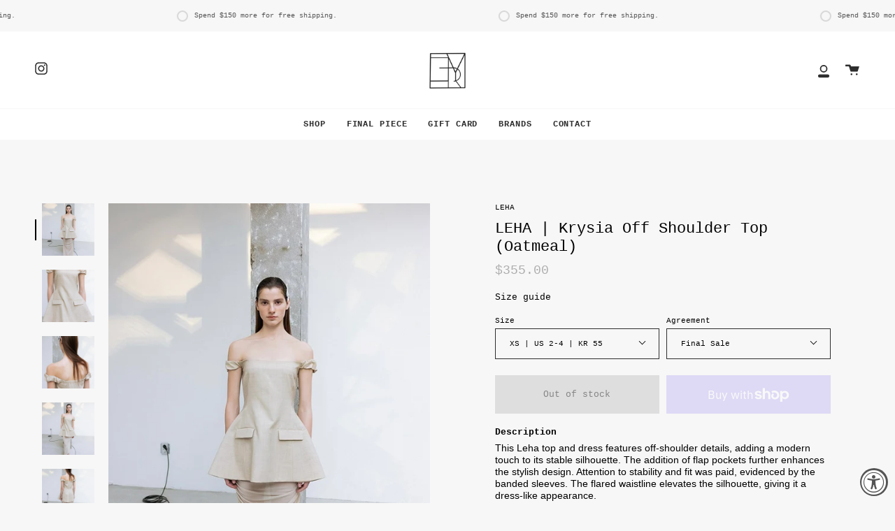

--- FILE ---
content_type: text/html; charset=utf-8
request_url: https://www.yearend.us/products/leha-krysia-off-shoulder-top-oatmeal
body_size: 36895
content:
<!doctype html>
<html class="no-js no-touch supports-no-cookies" lang="en">
<head>
  <meta charset="UTF-8">
  <meta name="viewport" content="width=device-width, initial-scale=1.0">
  <meta name="theme-color" content="">
  <link rel="canonical" href="https://www.yearend.us/products/leha-krysia-off-shoulder-top-oatmeal">

  <!-- ======================= Broadcast Theme V3.0.0 ========================= -->

  <link rel="preconnect" href="https://cdn.shopify.com" crossorigin>
  <link rel="preconnect" href="https://fonts.shopify.com" crossorigin>
  <link rel="preconnect" href="https://monorail-edge.shopifysvc.com" crossorigin>

  <link rel="preload" href="//www.yearend.us/cdn/shop/t/36/assets/lazysizes.js?v=111431644619468174291631812377" as="script">
  <link rel="preload" href="//www.yearend.us/cdn/shop/t/36/assets/vendor.js?v=28063473639635829801631812382" as="script">
  <link rel="preload" href="//www.yearend.us/cdn/shop/t/36/assets/theme.js?v=4064162661648738251631812381" as="script">
  <link rel="preload" href="//www.yearend.us/cdn/shop/t/36/assets/theme.css?v=63631643015084235821631812380" as="style"> 

  
    <link rel="shortcut icon" href="//www.yearend.us/cdn/shop/files/oooo_e1c19ff9-328e-4cf1-b59c-3678dffe0bc2_32x32.jpg?v=1631951332" type="image/png" />
  

  <!-- Title and description ================================================ -->
  
  <title>
    
    LEHA | Krysia Off Shoulder Top (Oatmeal)
    
    
    
      &ndash; YEAR END 
    
  </title>

  
    <meta name="description" content="Description This Leha top and dress features off-shoulder details, adding a modern touch to its stable silhouette. The addition of flap pockets further enhances the stylish design. Attention to stability and fit was paid, evidenced by the banded sleeves. The flared waistline elevates the silhouette, giving it a dress-l">
  

  <!-- /snippets/social-meta.liquid --><meta property="og:site_name" content="YEAR END ">
<meta property="og:url" content="https://www.yearend.us/products/leha-krysia-off-shoulder-top-oatmeal">
<meta property="og:title" content="LEHA | Krysia Off Shoulder Top (Oatmeal)">
<meta property="og:type" content="product">
<meta property="og:description" content="Description This Leha top and dress features off-shoulder details, adding a modern touch to its stable silhouette. The addition of flap pockets further enhances the stylish design. Attention to stability and fit was paid, evidenced by the banded sleeves. The flared waistline elevates the silhouette, giving it a dress-l"><meta property="og:price:amount" content="355.00">
  <meta property="og:price:currency" content="USD">
      <meta property="og:image" content="http://www.yearend.us/cdn/shop/files/573F3AE8-7835-4737-AA77-82C24B183816.jpg?v=1712854917">
      <meta property="og:image:secure_url" content="https://www.yearend.us/cdn/shop/files/573F3AE8-7835-4737-AA77-82C24B183816.jpg?v=1712854917">
      <meta property="og:image:height" content="1119">
      <meta property="og:image:width" content="799">
      <meta property="og:image" content="http://www.yearend.us/cdn/shop/files/2466F114-32C7-47AE-BFFA-4C4D68EA34A0.jpg?v=1712854919">
      <meta property="og:image:secure_url" content="https://www.yearend.us/cdn/shop/files/2466F114-32C7-47AE-BFFA-4C4D68EA34A0.jpg?v=1712854919">
      <meta property="og:image:height" content="1511">
      <meta property="og:image:width" content="1079">
      <meta property="og:image" content="http://www.yearend.us/cdn/shop/files/FAA3A4B2-C80A-4F28-B139-F9FF81140FBE.jpg?v=1712854918">
      <meta property="og:image:secure_url" content="https://www.yearend.us/cdn/shop/files/FAA3A4B2-C80A-4F28-B139-F9FF81140FBE.jpg?v=1712854918">
      <meta property="og:image:height" content="1550">
      <meta property="og:image:width" content="1107">


<meta name="twitter:site" content="@">
<meta name="twitter:card" content="summary_large_image">
<meta name="twitter:title" content="LEHA | Krysia Off Shoulder Top (Oatmeal)">
<meta name="twitter:description" content="Description This Leha top and dress features off-shoulder details, adding a modern touch to its stable silhouette. The addition of flap pockets further enhances the stylish design. Attention to stability and fit was paid, evidenced by the banded sleeves. The flared waistline elevates the silhouette, giving it a dress-l">


  <!-- CSS ================================================================== -->

  <link href="//www.yearend.us/cdn/shop/t/36/assets/font-settings.css?v=113124884597674432041758782971" rel="stylesheet" type="text/css" media="all" />

  
<style data-shopify>

:root {


---color-video-bg: #eaeaea;


---color-bg: #f7f7f7;
---color-bg-secondary: ;
---color-bg-rgb: 247, 247, 247;

---color-text-dark: #000000;
---color-text: #000000;
---color-text-light: #4a4a4a;


/* === Opacity shades of grey ===*/
---color-a5:  rgba(0, 0, 0, 0.05);
---color-a10: rgba(0, 0, 0, 0.1);
---color-a15: rgba(0, 0, 0, 0.15);
---color-a20: rgba(0, 0, 0, 0.2);
---color-a25: rgba(0, 0, 0, 0.25);
---color-a30: rgba(0, 0, 0, 0.3);
---color-a35: rgba(0, 0, 0, 0.35);
---color-a40: rgba(0, 0, 0, 0.4);
---color-a45: rgba(0, 0, 0, 0.45);
---color-a50: rgba(0, 0, 0, 0.5);
---color-a55: rgba(0, 0, 0, 0.55);
---color-a60: rgba(0, 0, 0, 0.6);
---color-a65: rgba(0, 0, 0, 0.65);
---color-a70: rgba(0, 0, 0, 0.7);
---color-a75: rgba(0, 0, 0, 0.75);
---color-a80: rgba(0, 0, 0, 0.8);
---color-a85: rgba(0, 0, 0, 0.85);
---color-a90: rgba(0, 0, 0, 0.9);
---color-a95: rgba(0, 0, 0, 0.95);

---color-border: rgb(46, 46, 46);
---color-border-light: #7e7e7e;
---color-border-hairline: #efefef;
---color-border-dark: #000000;/* === Bright color ===*/
---color-primary: #000000;
---color-primary-hover: #000000;
---color-primary-fade: rgba(0, 0, 0, 0.05);
---color-primary-fade-hover: rgba(0, 0, 0, 0.1);---color-primary-opposite: #ffffff;


/* === Secondary Color ===*/
---color-secondary: ;
---color-secondary-hover: ;
---color-secondary-fade: ;
---color-secondary-fade-hover: ;---color-secondary-opposite: #ffffff;


/* === link Color ===*/
---color-link: #000000;
---color-link-hover: #17678c;
---color-link-fade: rgba(0, 0, 0, 0.05);
---color-link-fade-hover: rgba(0, 0, 0, 0.1);---color-link-opposite: #ffffff;


/* === Product grid sale tags ===*/
---color-sale-bg: #e62525;
---color-sale-text: #ffffff;---color-sale-text-secondary: #e62525;

/* === Product grid badges ===*/
---color-badge-bg: #ffffff;
---color-badge-text: #2e2e2e;

/* === Helper colors for form error states ===*/
---color-error: var(---color-primary);
---color-error-bg: var(---color-primary-fade);



  ---radius: 0px;
  ---radius-sm: 0px;


---color-announcement-bg: #fff980;
---color-announcement-text: #2e2e2e;
---color-announcement-border: #c0bc67;

---color-header-bg: #ffffff;
---color-header-link: #2e2e2e;
---color-header-link-hover: #449fc9;

---color-menu-bg: #ffffff;
---color-menu-border: #f7f7f7;
---color-menu-link: #2e2e2e;
---color-menu-link-hover: #449fc9;
---color-submenu-bg: #ffffff;
---color-submenu-link: #2e2e2e;
---color-submenu-link-hover: #449fc9;
---color-menu-transparent: #ffffff;

---color-footer-bg: #f7f7f7;
---color-footer-text: #2e2e2e;
---color-footer-link: #2e2e2e;
---color-footer-link-hover: #545454;
---color-footer-border: #17678c;

/* === Custom Cursor ===*/

--icon-zoom-in: url( "//www.yearend.us/cdn/shop/t/36/assets/icon-zoom-in.svg?v=126996651526054293301631812376" );
--icon-zoom-out: url( "//www.yearend.us/cdn/shop/t/36/assets/icon-zoom-out.svg?v=128675709041987423641631812376" );

/* === Typography ===*/
---product-grid-aspect-ratio: 150.0%;
---product-grid-size-piece: 15.0;


---font-weight-body: 400;
---font-weight-body-bold: 700;

---font-stack-body: "Courier New", Courier, monospace;
---font-style-body: normal;
---font-adjust-body: 0.8;

---font-weight-heading: 400;
---font-weight-heading-bold: 700;

---font-stack-heading: "Courier New", Courier, monospace;
---font-style-heading: normal;
---font-adjust-heading: 0.8;

---font-stack-nav: "Courier New", Courier, monospace;
---font-style-nav: normal;
---font-adjust-nav: 0.85;

---font-weight-nav: 400;
---font-weight-nav-bold: 700;

---font-size-base: 0.8rem;
---font-size-base-percent: 0.8;

---ico-select: url("//www.yearend.us/cdn/shop/t/36/assets/ico-select.svg?v=115630813262522069291631812376");


/* === Parallax ===*/
---parallax-strength-min: 200.0%;
---parallax-strength-max: 210.0%;



}

</style>


  <link href="//www.yearend.us/cdn/shop/t/36/assets/theme.css?v=63631643015084235821631812380" rel="stylesheet" type="text/css" media="all" />

  <script>
    if (window.navigator.userAgent.indexOf('MSIE ') > 0 || window.navigator.userAgent.indexOf('Trident/') > 0) {
      document.documentElement.className = document.documentElement.className + ' ie';

      var scripts = document.getElementsByTagName('script')[0];
      var polyfill = document.createElement("script");
      polyfill.defer = true;
      polyfill.src = "//www.yearend.us/cdn/shop/t/36/assets/ie11.js?v=144489047535103983231631812377";

      scripts.parentNode.insertBefore(polyfill, scripts);
    } else {
      document.documentElement.className = document.documentElement.className.replace('no-js', 'js');
    }

    window.lazySizesConfig = window.lazySizesConfig || {};
    window.lazySizesConfig.preloadAfterLoad = true;

    
    

    

    

    let root = '/';
    if (root[root.length - 1] !== '/') {
      root = `${root}/`;
    }

    window.theme = {
      routes: {
        root: root,
        cart: '/cart',
        cart_add_url: '/cart/add',
        product_recommendations_url: '/recommendations/products',
        search_url: '/search'
      },
      assets: {
        photoswipe: '//www.yearend.us/cdn/shop/t/36/assets/photoswipe.js?v=12261563163868600691631812378',
        smoothscroll: '//www.yearend.us/cdn/shop/t/36/assets/smoothscroll.js?v=37906625415260927261631812379',
        swatches: '//www.yearend.us/cdn/shop/t/36/assets/swatches.json?v=153762849283573572451631812380',
        base: "//www.yearend.us/cdn/shop/t/36/assets/",
        no_image: "//www.yearend.us/cdn/shopifycloud/storefront/assets/no-image-2048-a2addb12_1024x.gif",
      },
      strings: {
        addToCart: "Add to cart",
        soldOut: "Out of stock",
        from: "From",
        preOrder: "Pre-order",
        unavailable: "Unavailable",
        unitPrice: "Unit price",
        unitPriceSeparator: "per",
        resultsFor: "results for",
        noResultsFor: "No results for",
        shippingCalcSubmitButton: "Calculate shipping",
        shippingCalcSubmitButtonDisabled: "Calculating...",
        selectValue: "Select value",
        oneColor: "color",
        otherColor: "colors",
        upsellAddToCart: "Add"
      },
      customerLoggedIn: false,
      moneyWithCurrencyFormat: "${{amount}} USD",
      moneyFormat: "${{amount}}",
      cartDrawerEnabled:true,
      enableQuickAdd: true,
      swatchLabels: ["Color"," Colour"],
      showFirstSwatch: false,
      transparentHeader: false,
      info: {
        name: 'broadcast'
      },
      version: '3.0.0'
    };
  </script>

  
    <script src="//www.yearend.us/cdn/shopifycloud/storefront/assets/themes_support/shopify_common-5f594365.js" defer="defer"></script>
  

  <!-- Theme Javascript ============================================================== -->
  <script src="//www.yearend.us/cdn/shop/t/36/assets/lazysizes.js?v=111431644619468174291631812377" async="async"></script>
  <script src="//www.yearend.us/cdn/shop/t/36/assets/vendor.js?v=28063473639635829801631812382" defer="defer"></script>
  <script src="//www.yearend.us/cdn/shop/t/36/assets/theme.js?v=4064162661648738251631812381" defer="defer"></script>

  <!-- Shopify app scripts =========================================================== -->

  <script>window.performance && window.performance.mark && window.performance.mark('shopify.content_for_header.start');</script><meta name="google-site-verification" content="sMTSTXME8JxqPMKl2swvdP-tudK9Nys536UosqEwHiE">
<meta id="shopify-digital-wallet" name="shopify-digital-wallet" content="/25491275861/digital_wallets/dialog">
<meta name="shopify-checkout-api-token" content="5c05ac300395b35570017a92e51086bb">
<link rel="alternate" type="application/json+oembed" href="https://www.yearend.us/products/leha-krysia-off-shoulder-top-oatmeal.oembed">
<script async="async" src="/checkouts/internal/preloads.js?locale=en-US"></script>
<link rel="preconnect" href="https://shop.app" crossorigin="anonymous">
<script async="async" src="https://shop.app/checkouts/internal/preloads.js?locale=en-US&shop_id=25491275861" crossorigin="anonymous"></script>
<script id="apple-pay-shop-capabilities" type="application/json">{"shopId":25491275861,"countryCode":"US","currencyCode":"USD","merchantCapabilities":["supports3DS"],"merchantId":"gid:\/\/shopify\/Shop\/25491275861","merchantName":"YEAR END ","requiredBillingContactFields":["postalAddress","email","phone"],"requiredShippingContactFields":["postalAddress","email","phone"],"shippingType":"shipping","supportedNetworks":["visa","masterCard"],"total":{"type":"pending","label":"YEAR END ","amount":"1.00"},"shopifyPaymentsEnabled":true,"supportsSubscriptions":true}</script>
<script id="shopify-features" type="application/json">{"accessToken":"5c05ac300395b35570017a92e51086bb","betas":["rich-media-storefront-analytics"],"domain":"www.yearend.us","predictiveSearch":true,"shopId":25491275861,"locale":"en"}</script>
<script>var Shopify = Shopify || {};
Shopify.shop = "yearend.myshopify.com";
Shopify.locale = "en";
Shopify.currency = {"active":"USD","rate":"1.0"};
Shopify.country = "US";
Shopify.theme = {"name":"Broadcast","id":127315574957,"schema_name":"Broadcast","schema_version":"3.0.0","theme_store_id":868,"role":"main"};
Shopify.theme.handle = "null";
Shopify.theme.style = {"id":null,"handle":null};
Shopify.cdnHost = "www.yearend.us/cdn";
Shopify.routes = Shopify.routes || {};
Shopify.routes.root = "/";</script>
<script type="module">!function(o){(o.Shopify=o.Shopify||{}).modules=!0}(window);</script>
<script>!function(o){function n(){var o=[];function n(){o.push(Array.prototype.slice.apply(arguments))}return n.q=o,n}var t=o.Shopify=o.Shopify||{};t.loadFeatures=n(),t.autoloadFeatures=n()}(window);</script>
<script>
  window.ShopifyPay = window.ShopifyPay || {};
  window.ShopifyPay.apiHost = "shop.app\/pay";
  window.ShopifyPay.redirectState = null;
</script>
<script id="shop-js-analytics" type="application/json">{"pageType":"product"}</script>
<script defer="defer" async type="module" src="//www.yearend.us/cdn/shopifycloud/shop-js/modules/v2/client.init-shop-cart-sync_BT-GjEfc.en.esm.js"></script>
<script defer="defer" async type="module" src="//www.yearend.us/cdn/shopifycloud/shop-js/modules/v2/chunk.common_D58fp_Oc.esm.js"></script>
<script defer="defer" async type="module" src="//www.yearend.us/cdn/shopifycloud/shop-js/modules/v2/chunk.modal_xMitdFEc.esm.js"></script>
<script type="module">
  await import("//www.yearend.us/cdn/shopifycloud/shop-js/modules/v2/client.init-shop-cart-sync_BT-GjEfc.en.esm.js");
await import("//www.yearend.us/cdn/shopifycloud/shop-js/modules/v2/chunk.common_D58fp_Oc.esm.js");
await import("//www.yearend.us/cdn/shopifycloud/shop-js/modules/v2/chunk.modal_xMitdFEc.esm.js");

  window.Shopify.SignInWithShop?.initShopCartSync?.({"fedCMEnabled":true,"windoidEnabled":true});

</script>
<script defer="defer" async type="module" src="//www.yearend.us/cdn/shopifycloud/shop-js/modules/v2/client.payment-terms_Ci9AEqFq.en.esm.js"></script>
<script defer="defer" async type="module" src="//www.yearend.us/cdn/shopifycloud/shop-js/modules/v2/chunk.common_D58fp_Oc.esm.js"></script>
<script defer="defer" async type="module" src="//www.yearend.us/cdn/shopifycloud/shop-js/modules/v2/chunk.modal_xMitdFEc.esm.js"></script>
<script type="module">
  await import("//www.yearend.us/cdn/shopifycloud/shop-js/modules/v2/client.payment-terms_Ci9AEqFq.en.esm.js");
await import("//www.yearend.us/cdn/shopifycloud/shop-js/modules/v2/chunk.common_D58fp_Oc.esm.js");
await import("//www.yearend.us/cdn/shopifycloud/shop-js/modules/v2/chunk.modal_xMitdFEc.esm.js");

  
</script>
<script>
  window.Shopify = window.Shopify || {};
  if (!window.Shopify.featureAssets) window.Shopify.featureAssets = {};
  window.Shopify.featureAssets['shop-js'] = {"shop-cart-sync":["modules/v2/client.shop-cart-sync_DZOKe7Ll.en.esm.js","modules/v2/chunk.common_D58fp_Oc.esm.js","modules/v2/chunk.modal_xMitdFEc.esm.js"],"init-fed-cm":["modules/v2/client.init-fed-cm_B6oLuCjv.en.esm.js","modules/v2/chunk.common_D58fp_Oc.esm.js","modules/v2/chunk.modal_xMitdFEc.esm.js"],"shop-cash-offers":["modules/v2/client.shop-cash-offers_D2sdYoxE.en.esm.js","modules/v2/chunk.common_D58fp_Oc.esm.js","modules/v2/chunk.modal_xMitdFEc.esm.js"],"shop-login-button":["modules/v2/client.shop-login-button_QeVjl5Y3.en.esm.js","modules/v2/chunk.common_D58fp_Oc.esm.js","modules/v2/chunk.modal_xMitdFEc.esm.js"],"pay-button":["modules/v2/client.pay-button_DXTOsIq6.en.esm.js","modules/v2/chunk.common_D58fp_Oc.esm.js","modules/v2/chunk.modal_xMitdFEc.esm.js"],"shop-button":["modules/v2/client.shop-button_DQZHx9pm.en.esm.js","modules/v2/chunk.common_D58fp_Oc.esm.js","modules/v2/chunk.modal_xMitdFEc.esm.js"],"avatar":["modules/v2/client.avatar_BTnouDA3.en.esm.js"],"init-windoid":["modules/v2/client.init-windoid_CR1B-cfM.en.esm.js","modules/v2/chunk.common_D58fp_Oc.esm.js","modules/v2/chunk.modal_xMitdFEc.esm.js"],"init-shop-for-new-customer-accounts":["modules/v2/client.init-shop-for-new-customer-accounts_C_vY_xzh.en.esm.js","modules/v2/client.shop-login-button_QeVjl5Y3.en.esm.js","modules/v2/chunk.common_D58fp_Oc.esm.js","modules/v2/chunk.modal_xMitdFEc.esm.js"],"init-shop-email-lookup-coordinator":["modules/v2/client.init-shop-email-lookup-coordinator_BI7n9ZSv.en.esm.js","modules/v2/chunk.common_D58fp_Oc.esm.js","modules/v2/chunk.modal_xMitdFEc.esm.js"],"init-shop-cart-sync":["modules/v2/client.init-shop-cart-sync_BT-GjEfc.en.esm.js","modules/v2/chunk.common_D58fp_Oc.esm.js","modules/v2/chunk.modal_xMitdFEc.esm.js"],"shop-toast-manager":["modules/v2/client.shop-toast-manager_DiYdP3xc.en.esm.js","modules/v2/chunk.common_D58fp_Oc.esm.js","modules/v2/chunk.modal_xMitdFEc.esm.js"],"init-customer-accounts":["modules/v2/client.init-customer-accounts_D9ZNqS-Q.en.esm.js","modules/v2/client.shop-login-button_QeVjl5Y3.en.esm.js","modules/v2/chunk.common_D58fp_Oc.esm.js","modules/v2/chunk.modal_xMitdFEc.esm.js"],"init-customer-accounts-sign-up":["modules/v2/client.init-customer-accounts-sign-up_iGw4briv.en.esm.js","modules/v2/client.shop-login-button_QeVjl5Y3.en.esm.js","modules/v2/chunk.common_D58fp_Oc.esm.js","modules/v2/chunk.modal_xMitdFEc.esm.js"],"shop-follow-button":["modules/v2/client.shop-follow-button_CqMgW2wH.en.esm.js","modules/v2/chunk.common_D58fp_Oc.esm.js","modules/v2/chunk.modal_xMitdFEc.esm.js"],"checkout-modal":["modules/v2/client.checkout-modal_xHeaAweL.en.esm.js","modules/v2/chunk.common_D58fp_Oc.esm.js","modules/v2/chunk.modal_xMitdFEc.esm.js"],"shop-login":["modules/v2/client.shop-login_D91U-Q7h.en.esm.js","modules/v2/chunk.common_D58fp_Oc.esm.js","modules/v2/chunk.modal_xMitdFEc.esm.js"],"lead-capture":["modules/v2/client.lead-capture_BJmE1dJe.en.esm.js","modules/v2/chunk.common_D58fp_Oc.esm.js","modules/v2/chunk.modal_xMitdFEc.esm.js"],"payment-terms":["modules/v2/client.payment-terms_Ci9AEqFq.en.esm.js","modules/v2/chunk.common_D58fp_Oc.esm.js","modules/v2/chunk.modal_xMitdFEc.esm.js"]};
</script>
<script>(function() {
  var isLoaded = false;
  function asyncLoad() {
    if (isLoaded) return;
    isLoaded = true;
    var urls = ["https:\/\/chimpstatic.com\/mcjs-connected\/js\/users\/7874729cc0d3fd60afae4412f\/54f9a3b832d743e7558bf2276.js?shop=yearend.myshopify.com","https:\/\/pre-ordersales.com\/apps\/assets\/js\/preorder.js?shop=yearend.myshopify.com"];
    for (var i = 0; i < urls.length; i++) {
      var s = document.createElement('script');
      s.type = 'text/javascript';
      s.async = true;
      s.src = urls[i];
      var x = document.getElementsByTagName('script')[0];
      x.parentNode.insertBefore(s, x);
    }
  };
  if(window.attachEvent) {
    window.attachEvent('onload', asyncLoad);
  } else {
    window.addEventListener('load', asyncLoad, false);
  }
})();</script>
<script id="__st">var __st={"a":25491275861,"offset":-28800,"reqid":"7693899d-df3e-4411-9129-8acd7b57b471-1769115294","pageurl":"www.yearend.us\/products\/leha-krysia-off-shoulder-top-oatmeal","u":"862b328d23de","p":"product","rtyp":"product","rid":8625602396389};</script>
<script>window.ShopifyPaypalV4VisibilityTracking = true;</script>
<script id="captcha-bootstrap">!function(){'use strict';const t='contact',e='account',n='new_comment',o=[[t,t],['blogs',n],['comments',n],[t,'customer']],c=[[e,'customer_login'],[e,'guest_login'],[e,'recover_customer_password'],[e,'create_customer']],r=t=>t.map((([t,e])=>`form[action*='/${t}']:not([data-nocaptcha='true']) input[name='form_type'][value='${e}']`)).join(','),a=t=>()=>t?[...document.querySelectorAll(t)].map((t=>t.form)):[];function s(){const t=[...o],e=r(t);return a(e)}const i='password',u='form_key',d=['recaptcha-v3-token','g-recaptcha-response','h-captcha-response',i],f=()=>{try{return window.sessionStorage}catch{return}},m='__shopify_v',_=t=>t.elements[u];function p(t,e,n=!1){try{const o=window.sessionStorage,c=JSON.parse(o.getItem(e)),{data:r}=function(t){const{data:e,action:n}=t;return t[m]||n?{data:e,action:n}:{data:t,action:n}}(c);for(const[e,n]of Object.entries(r))t.elements[e]&&(t.elements[e].value=n);n&&o.removeItem(e)}catch(o){console.error('form repopulation failed',{error:o})}}const l='form_type',E='cptcha';function T(t){t.dataset[E]=!0}const w=window,h=w.document,L='Shopify',v='ce_forms',y='captcha';let A=!1;((t,e)=>{const n=(g='f06e6c50-85a8-45c8-87d0-21a2b65856fe',I='https://cdn.shopify.com/shopifycloud/storefront-forms-hcaptcha/ce_storefront_forms_captcha_hcaptcha.v1.5.2.iife.js',D={infoText:'Protected by hCaptcha',privacyText:'Privacy',termsText:'Terms'},(t,e,n)=>{const o=w[L][v],c=o.bindForm;if(c)return c(t,g,e,D).then(n);var r;o.q.push([[t,g,e,D],n]),r=I,A||(h.body.append(Object.assign(h.createElement('script'),{id:'captcha-provider',async:!0,src:r})),A=!0)});var g,I,D;w[L]=w[L]||{},w[L][v]=w[L][v]||{},w[L][v].q=[],w[L][y]=w[L][y]||{},w[L][y].protect=function(t,e){n(t,void 0,e),T(t)},Object.freeze(w[L][y]),function(t,e,n,w,h,L){const[v,y,A,g]=function(t,e,n){const i=e?o:[],u=t?c:[],d=[...i,...u],f=r(d),m=r(i),_=r(d.filter((([t,e])=>n.includes(e))));return[a(f),a(m),a(_),s()]}(w,h,L),I=t=>{const e=t.target;return e instanceof HTMLFormElement?e:e&&e.form},D=t=>v().includes(t);t.addEventListener('submit',(t=>{const e=I(t);if(!e)return;const n=D(e)&&!e.dataset.hcaptchaBound&&!e.dataset.recaptchaBound,o=_(e),c=g().includes(e)&&(!o||!o.value);(n||c)&&t.preventDefault(),c&&!n&&(function(t){try{if(!f())return;!function(t){const e=f();if(!e)return;const n=_(t);if(!n)return;const o=n.value;o&&e.removeItem(o)}(t);const e=Array.from(Array(32),(()=>Math.random().toString(36)[2])).join('');!function(t,e){_(t)||t.append(Object.assign(document.createElement('input'),{type:'hidden',name:u})),t.elements[u].value=e}(t,e),function(t,e){const n=f();if(!n)return;const o=[...t.querySelectorAll(`input[type='${i}']`)].map((({name:t})=>t)),c=[...d,...o],r={};for(const[a,s]of new FormData(t).entries())c.includes(a)||(r[a]=s);n.setItem(e,JSON.stringify({[m]:1,action:t.action,data:r}))}(t,e)}catch(e){console.error('failed to persist form',e)}}(e),e.submit())}));const S=(t,e)=>{t&&!t.dataset[E]&&(n(t,e.some((e=>e===t))),T(t))};for(const o of['focusin','change'])t.addEventListener(o,(t=>{const e=I(t);D(e)&&S(e,y())}));const B=e.get('form_key'),M=e.get(l),P=B&&M;t.addEventListener('DOMContentLoaded',(()=>{const t=y();if(P)for(const e of t)e.elements[l].value===M&&p(e,B);[...new Set([...A(),...v().filter((t=>'true'===t.dataset.shopifyCaptcha))])].forEach((e=>S(e,t)))}))}(h,new URLSearchParams(w.location.search),n,t,e,['guest_login'])})(!0,!0)}();</script>
<script integrity="sha256-4kQ18oKyAcykRKYeNunJcIwy7WH5gtpwJnB7kiuLZ1E=" data-source-attribution="shopify.loadfeatures" defer="defer" src="//www.yearend.us/cdn/shopifycloud/storefront/assets/storefront/load_feature-a0a9edcb.js" crossorigin="anonymous"></script>
<script crossorigin="anonymous" defer="defer" src="//www.yearend.us/cdn/shopifycloud/storefront/assets/shopify_pay/storefront-65b4c6d7.js?v=20250812"></script>
<script data-source-attribution="shopify.dynamic_checkout.dynamic.init">var Shopify=Shopify||{};Shopify.PaymentButton=Shopify.PaymentButton||{isStorefrontPortableWallets:!0,init:function(){window.Shopify.PaymentButton.init=function(){};var t=document.createElement("script");t.src="https://www.yearend.us/cdn/shopifycloud/portable-wallets/latest/portable-wallets.en.js",t.type="module",document.head.appendChild(t)}};
</script>
<script data-source-attribution="shopify.dynamic_checkout.buyer_consent">
  function portableWalletsHideBuyerConsent(e){var t=document.getElementById("shopify-buyer-consent"),n=document.getElementById("shopify-subscription-policy-button");t&&n&&(t.classList.add("hidden"),t.setAttribute("aria-hidden","true"),n.removeEventListener("click",e))}function portableWalletsShowBuyerConsent(e){var t=document.getElementById("shopify-buyer-consent"),n=document.getElementById("shopify-subscription-policy-button");t&&n&&(t.classList.remove("hidden"),t.removeAttribute("aria-hidden"),n.addEventListener("click",e))}window.Shopify?.PaymentButton&&(window.Shopify.PaymentButton.hideBuyerConsent=portableWalletsHideBuyerConsent,window.Shopify.PaymentButton.showBuyerConsent=portableWalletsShowBuyerConsent);
</script>
<script>
  function portableWalletsCleanup(e){e&&e.src&&console.error("Failed to load portable wallets script "+e.src);var t=document.querySelectorAll("shopify-accelerated-checkout .shopify-payment-button__skeleton, shopify-accelerated-checkout-cart .wallet-cart-button__skeleton"),e=document.getElementById("shopify-buyer-consent");for(let e=0;e<t.length;e++)t[e].remove();e&&e.remove()}function portableWalletsNotLoadedAsModule(e){e instanceof ErrorEvent&&"string"==typeof e.message&&e.message.includes("import.meta")&&"string"==typeof e.filename&&e.filename.includes("portable-wallets")&&(window.removeEventListener("error",portableWalletsNotLoadedAsModule),window.Shopify.PaymentButton.failedToLoad=e,"loading"===document.readyState?document.addEventListener("DOMContentLoaded",window.Shopify.PaymentButton.init):window.Shopify.PaymentButton.init())}window.addEventListener("error",portableWalletsNotLoadedAsModule);
</script>

<script type="module" src="https://www.yearend.us/cdn/shopifycloud/portable-wallets/latest/portable-wallets.en.js" onError="portableWalletsCleanup(this)" crossorigin="anonymous"></script>
<script nomodule>
  document.addEventListener("DOMContentLoaded", portableWalletsCleanup);
</script>

<script id='scb4127' type='text/javascript' async='' src='https://www.yearend.us/cdn/shopifycloud/privacy-banner/storefront-banner.js'></script><link id="shopify-accelerated-checkout-styles" rel="stylesheet" media="screen" href="https://www.yearend.us/cdn/shopifycloud/portable-wallets/latest/accelerated-checkout-backwards-compat.css" crossorigin="anonymous">
<style id="shopify-accelerated-checkout-cart">
        #shopify-buyer-consent {
  margin-top: 1em;
  display: inline-block;
  width: 100%;
}

#shopify-buyer-consent.hidden {
  display: none;
}

#shopify-subscription-policy-button {
  background: none;
  border: none;
  padding: 0;
  text-decoration: underline;
  font-size: inherit;
  cursor: pointer;
}

#shopify-subscription-policy-button::before {
  box-shadow: none;
}

      </style>

<script>window.performance && window.performance.mark && window.performance.mark('shopify.content_for_header.end');</script>
<!-- GSSTART Coming Soon code start. Do not change -->
<script type="text/javascript"> gsProductByVariant = {};  gsProductByVariant[45166283718885] =  0 ;  gsProductByVariant[45166283751653] =  0 ;   gsProductCSID = "8625602396389"; gsDefaultV = "45166283718885"; </script><script  type="text/javascript" src="https://gravity-software.com/js/shopify/pac_shop25150.js?v=e7afe568d573f2c259a6c40f1c982e8f"></script>
<!-- Coming Soon code end. Do not change GSEND --><script src="https://cdn.shopify.com/extensions/019a0131-ca1b-7172-a6b1-2fadce39ca6e/accessibly-28/assets/acc-main.js" type="text/javascript" defer="defer"></script>
<link href="https://monorail-edge.shopifysvc.com" rel="dns-prefetch">
<script>(function(){if ("sendBeacon" in navigator && "performance" in window) {try {var session_token_from_headers = performance.getEntriesByType('navigation')[0].serverTiming.find(x => x.name == '_s').description;} catch {var session_token_from_headers = undefined;}var session_cookie_matches = document.cookie.match(/_shopify_s=([^;]*)/);var session_token_from_cookie = session_cookie_matches && session_cookie_matches.length === 2 ? session_cookie_matches[1] : "";var session_token = session_token_from_headers || session_token_from_cookie || "";function handle_abandonment_event(e) {var entries = performance.getEntries().filter(function(entry) {return /monorail-edge.shopifysvc.com/.test(entry.name);});if (!window.abandonment_tracked && entries.length === 0) {window.abandonment_tracked = true;var currentMs = Date.now();var navigation_start = performance.timing.navigationStart;var payload = {shop_id: 25491275861,url: window.location.href,navigation_start,duration: currentMs - navigation_start,session_token,page_type: "product"};window.navigator.sendBeacon("https://monorail-edge.shopifysvc.com/v1/produce", JSON.stringify({schema_id: "online_store_buyer_site_abandonment/1.1",payload: payload,metadata: {event_created_at_ms: currentMs,event_sent_at_ms: currentMs}}));}}window.addEventListener('pagehide', handle_abandonment_event);}}());</script>
<script id="web-pixels-manager-setup">(function e(e,d,r,n,o){if(void 0===o&&(o={}),!Boolean(null===(a=null===(i=window.Shopify)||void 0===i?void 0:i.analytics)||void 0===a?void 0:a.replayQueue)){var i,a;window.Shopify=window.Shopify||{};var t=window.Shopify;t.analytics=t.analytics||{};var s=t.analytics;s.replayQueue=[],s.publish=function(e,d,r){return s.replayQueue.push([e,d,r]),!0};try{self.performance.mark("wpm:start")}catch(e){}var l=function(){var e={modern:/Edge?\/(1{2}[4-9]|1[2-9]\d|[2-9]\d{2}|\d{4,})\.\d+(\.\d+|)|Firefox\/(1{2}[4-9]|1[2-9]\d|[2-9]\d{2}|\d{4,})\.\d+(\.\d+|)|Chrom(ium|e)\/(9{2}|\d{3,})\.\d+(\.\d+|)|(Maci|X1{2}).+ Version\/(15\.\d+|(1[6-9]|[2-9]\d|\d{3,})\.\d+)([,.]\d+|)( \(\w+\)|)( Mobile\/\w+|) Safari\/|Chrome.+OPR\/(9{2}|\d{3,})\.\d+\.\d+|(CPU[ +]OS|iPhone[ +]OS|CPU[ +]iPhone|CPU IPhone OS|CPU iPad OS)[ +]+(15[._]\d+|(1[6-9]|[2-9]\d|\d{3,})[._]\d+)([._]\d+|)|Android:?[ /-](13[3-9]|1[4-9]\d|[2-9]\d{2}|\d{4,})(\.\d+|)(\.\d+|)|Android.+Firefox\/(13[5-9]|1[4-9]\d|[2-9]\d{2}|\d{4,})\.\d+(\.\d+|)|Android.+Chrom(ium|e)\/(13[3-9]|1[4-9]\d|[2-9]\d{2}|\d{4,})\.\d+(\.\d+|)|SamsungBrowser\/([2-9]\d|\d{3,})\.\d+/,legacy:/Edge?\/(1[6-9]|[2-9]\d|\d{3,})\.\d+(\.\d+|)|Firefox\/(5[4-9]|[6-9]\d|\d{3,})\.\d+(\.\d+|)|Chrom(ium|e)\/(5[1-9]|[6-9]\d|\d{3,})\.\d+(\.\d+|)([\d.]+$|.*Safari\/(?![\d.]+ Edge\/[\d.]+$))|(Maci|X1{2}).+ Version\/(10\.\d+|(1[1-9]|[2-9]\d|\d{3,})\.\d+)([,.]\d+|)( \(\w+\)|)( Mobile\/\w+|) Safari\/|Chrome.+OPR\/(3[89]|[4-9]\d|\d{3,})\.\d+\.\d+|(CPU[ +]OS|iPhone[ +]OS|CPU[ +]iPhone|CPU IPhone OS|CPU iPad OS)[ +]+(10[._]\d+|(1[1-9]|[2-9]\d|\d{3,})[._]\d+)([._]\d+|)|Android:?[ /-](13[3-9]|1[4-9]\d|[2-9]\d{2}|\d{4,})(\.\d+|)(\.\d+|)|Mobile Safari.+OPR\/([89]\d|\d{3,})\.\d+\.\d+|Android.+Firefox\/(13[5-9]|1[4-9]\d|[2-9]\d{2}|\d{4,})\.\d+(\.\d+|)|Android.+Chrom(ium|e)\/(13[3-9]|1[4-9]\d|[2-9]\d{2}|\d{4,})\.\d+(\.\d+|)|Android.+(UC? ?Browser|UCWEB|U3)[ /]?(15\.([5-9]|\d{2,})|(1[6-9]|[2-9]\d|\d{3,})\.\d+)\.\d+|SamsungBrowser\/(5\.\d+|([6-9]|\d{2,})\.\d+)|Android.+MQ{2}Browser\/(14(\.(9|\d{2,})|)|(1[5-9]|[2-9]\d|\d{3,})(\.\d+|))(\.\d+|)|K[Aa][Ii]OS\/(3\.\d+|([4-9]|\d{2,})\.\d+)(\.\d+|)/},d=e.modern,r=e.legacy,n=navigator.userAgent;return n.match(d)?"modern":n.match(r)?"legacy":"unknown"}(),u="modern"===l?"modern":"legacy",c=(null!=n?n:{modern:"",legacy:""})[u],f=function(e){return[e.baseUrl,"/wpm","/b",e.hashVersion,"modern"===e.buildTarget?"m":"l",".js"].join("")}({baseUrl:d,hashVersion:r,buildTarget:u}),m=function(e){var d=e.version,r=e.bundleTarget,n=e.surface,o=e.pageUrl,i=e.monorailEndpoint;return{emit:function(e){var a=e.status,t=e.errorMsg,s=(new Date).getTime(),l=JSON.stringify({metadata:{event_sent_at_ms:s},events:[{schema_id:"web_pixels_manager_load/3.1",payload:{version:d,bundle_target:r,page_url:o,status:a,surface:n,error_msg:t},metadata:{event_created_at_ms:s}}]});if(!i)return console&&console.warn&&console.warn("[Web Pixels Manager] No Monorail endpoint provided, skipping logging."),!1;try{return self.navigator.sendBeacon.bind(self.navigator)(i,l)}catch(e){}var u=new XMLHttpRequest;try{return u.open("POST",i,!0),u.setRequestHeader("Content-Type","text/plain"),u.send(l),!0}catch(e){return console&&console.warn&&console.warn("[Web Pixels Manager] Got an unhandled error while logging to Monorail."),!1}}}}({version:r,bundleTarget:l,surface:e.surface,pageUrl:self.location.href,monorailEndpoint:e.monorailEndpoint});try{o.browserTarget=l,function(e){var d=e.src,r=e.async,n=void 0===r||r,o=e.onload,i=e.onerror,a=e.sri,t=e.scriptDataAttributes,s=void 0===t?{}:t,l=document.createElement("script"),u=document.querySelector("head"),c=document.querySelector("body");if(l.async=n,l.src=d,a&&(l.integrity=a,l.crossOrigin="anonymous"),s)for(var f in s)if(Object.prototype.hasOwnProperty.call(s,f))try{l.dataset[f]=s[f]}catch(e){}if(o&&l.addEventListener("load",o),i&&l.addEventListener("error",i),u)u.appendChild(l);else{if(!c)throw new Error("Did not find a head or body element to append the script");c.appendChild(l)}}({src:f,async:!0,onload:function(){if(!function(){var e,d;return Boolean(null===(d=null===(e=window.Shopify)||void 0===e?void 0:e.analytics)||void 0===d?void 0:d.initialized)}()){var d=window.webPixelsManager.init(e)||void 0;if(d){var r=window.Shopify.analytics;r.replayQueue.forEach((function(e){var r=e[0],n=e[1],o=e[2];d.publishCustomEvent(r,n,o)})),r.replayQueue=[],r.publish=d.publishCustomEvent,r.visitor=d.visitor,r.initialized=!0}}},onerror:function(){return m.emit({status:"failed",errorMsg:"".concat(f," has failed to load")})},sri:function(e){var d=/^sha384-[A-Za-z0-9+/=]+$/;return"string"==typeof e&&d.test(e)}(c)?c:"",scriptDataAttributes:o}),m.emit({status:"loading"})}catch(e){m.emit({status:"failed",errorMsg:(null==e?void 0:e.message)||"Unknown error"})}}})({shopId: 25491275861,storefrontBaseUrl: "https://www.yearend.us",extensionsBaseUrl: "https://extensions.shopifycdn.com/cdn/shopifycloud/web-pixels-manager",monorailEndpoint: "https://monorail-edge.shopifysvc.com/unstable/produce_batch",surface: "storefront-renderer",enabledBetaFlags: ["2dca8a86"],webPixelsConfigList: [{"id":"502661349","configuration":"{\"config\":\"{\\\"pixel_id\\\":\\\"AW-661585331\\\",\\\"target_country\\\":\\\"US\\\",\\\"gtag_events\\\":[{\\\"type\\\":\\\"search\\\",\\\"action_label\\\":\\\"AW-661585331\\\/s7u2COik68gBELP7u7sC\\\"},{\\\"type\\\":\\\"begin_checkout\\\",\\\"action_label\\\":\\\"AW-661585331\\\/GzJfCOWk68gBELP7u7sC\\\"},{\\\"type\\\":\\\"view_item\\\",\\\"action_label\\\":[\\\"AW-661585331\\\/ghyHCJT06sgBELP7u7sC\\\",\\\"MC-Q4BEDBMZYP\\\"]},{\\\"type\\\":\\\"purchase\\\",\\\"action_label\\\":[\\\"AW-661585331\\\/TRDGCJH06sgBELP7u7sC\\\",\\\"MC-Q4BEDBMZYP\\\"]},{\\\"type\\\":\\\"page_view\\\",\\\"action_label\\\":[\\\"AW-661585331\\\/mM8CCI706sgBELP7u7sC\\\",\\\"MC-Q4BEDBMZYP\\\"]},{\\\"type\\\":\\\"add_payment_info\\\",\\\"action_label\\\":\\\"AW-661585331\\\/MNW0COuk68gBELP7u7sC\\\"},{\\\"type\\\":\\\"add_to_cart\\\",\\\"action_label\\\":\\\"AW-661585331\\\/9M8tCJf06sgBELP7u7sC\\\"}],\\\"enable_monitoring_mode\\\":false}\"}","eventPayloadVersion":"v1","runtimeContext":"OPEN","scriptVersion":"b2a88bafab3e21179ed38636efcd8a93","type":"APP","apiClientId":1780363,"privacyPurposes":[],"dataSharingAdjustments":{"protectedCustomerApprovalScopes":["read_customer_address","read_customer_email","read_customer_name","read_customer_personal_data","read_customer_phone"]}},{"id":"403898597","configuration":"{\"pixelCode\":\"COQF2MRC77UF0ROSHSIG\"}","eventPayloadVersion":"v1","runtimeContext":"STRICT","scriptVersion":"22e92c2ad45662f435e4801458fb78cc","type":"APP","apiClientId":4383523,"privacyPurposes":["ANALYTICS","MARKETING","SALE_OF_DATA"],"dataSharingAdjustments":{"protectedCustomerApprovalScopes":["read_customer_address","read_customer_email","read_customer_name","read_customer_personal_data","read_customer_phone"]}},{"id":"191627493","configuration":"{\"pixel_id\":\"2619075711639638\",\"pixel_type\":\"facebook_pixel\",\"metaapp_system_user_token\":\"-\"}","eventPayloadVersion":"v1","runtimeContext":"OPEN","scriptVersion":"ca16bc87fe92b6042fbaa3acc2fbdaa6","type":"APP","apiClientId":2329312,"privacyPurposes":["ANALYTICS","MARKETING","SALE_OF_DATA"],"dataSharingAdjustments":{"protectedCustomerApprovalScopes":["read_customer_address","read_customer_email","read_customer_name","read_customer_personal_data","read_customer_phone"]}},{"id":"103284965","configuration":"{\"tagID\":\"2613854981853\"}","eventPayloadVersion":"v1","runtimeContext":"STRICT","scriptVersion":"18031546ee651571ed29edbe71a3550b","type":"APP","apiClientId":3009811,"privacyPurposes":["ANALYTICS","MARKETING","SALE_OF_DATA"],"dataSharingAdjustments":{"protectedCustomerApprovalScopes":["read_customer_address","read_customer_email","read_customer_name","read_customer_personal_data","read_customer_phone"]}},{"id":"54427877","eventPayloadVersion":"v1","runtimeContext":"LAX","scriptVersion":"1","type":"CUSTOM","privacyPurposes":["ANALYTICS","MARKETING"],"name":"Meta pixel (migrated)"},{"id":"shopify-app-pixel","configuration":"{}","eventPayloadVersion":"v1","runtimeContext":"STRICT","scriptVersion":"0450","apiClientId":"shopify-pixel","type":"APP","privacyPurposes":["ANALYTICS","MARKETING"]},{"id":"shopify-custom-pixel","eventPayloadVersion":"v1","runtimeContext":"LAX","scriptVersion":"0450","apiClientId":"shopify-pixel","type":"CUSTOM","privacyPurposes":["ANALYTICS","MARKETING"]}],isMerchantRequest: false,initData: {"shop":{"name":"YEAR END ","paymentSettings":{"currencyCode":"USD"},"myshopifyDomain":"yearend.myshopify.com","countryCode":"US","storefrontUrl":"https:\/\/www.yearend.us"},"customer":null,"cart":null,"checkout":null,"productVariants":[{"price":{"amount":355.0,"currencyCode":"USD"},"product":{"title":"LEHA | Krysia Off Shoulder Top (Oatmeal)","vendor":"LEHA","id":"8625602396389","untranslatedTitle":"LEHA | Krysia Off Shoulder Top (Oatmeal)","url":"\/products\/leha-krysia-off-shoulder-top-oatmeal","type":"Dresses"},"id":"45166283718885","image":{"src":"\/\/www.yearend.us\/cdn\/shop\/files\/573F3AE8-7835-4737-AA77-82C24B183816.jpg?v=1712854917"},"sku":null,"title":"XS | US 2-4 | KR 55 \/ Final Sale","untranslatedTitle":"XS | US 2-4 | KR 55 \/ Final Sale"},{"price":{"amount":355.0,"currencyCode":"USD"},"product":{"title":"LEHA | Krysia Off Shoulder Top (Oatmeal)","vendor":"LEHA","id":"8625602396389","untranslatedTitle":"LEHA | Krysia Off Shoulder Top (Oatmeal)","url":"\/products\/leha-krysia-off-shoulder-top-oatmeal","type":"Dresses"},"id":"45166283751653","image":{"src":"\/\/www.yearend.us\/cdn\/shop\/files\/573F3AE8-7835-4737-AA77-82C24B183816.jpg?v=1712854917"},"sku":null,"title":"S | US 6-8 | KR 66 \/ Final Sale","untranslatedTitle":"S | US 6-8 | KR 66 \/ Final Sale"}],"purchasingCompany":null},},"https://www.yearend.us/cdn","fcfee988w5aeb613cpc8e4bc33m6693e112",{"modern":"","legacy":""},{"shopId":"25491275861","storefrontBaseUrl":"https:\/\/www.yearend.us","extensionBaseUrl":"https:\/\/extensions.shopifycdn.com\/cdn\/shopifycloud\/web-pixels-manager","surface":"storefront-renderer","enabledBetaFlags":"[\"2dca8a86\"]","isMerchantRequest":"false","hashVersion":"fcfee988w5aeb613cpc8e4bc33m6693e112","publish":"custom","events":"[[\"page_viewed\",{}],[\"product_viewed\",{\"productVariant\":{\"price\":{\"amount\":355.0,\"currencyCode\":\"USD\"},\"product\":{\"title\":\"LEHA | Krysia Off Shoulder Top (Oatmeal)\",\"vendor\":\"LEHA\",\"id\":\"8625602396389\",\"untranslatedTitle\":\"LEHA | Krysia Off Shoulder Top (Oatmeal)\",\"url\":\"\/products\/leha-krysia-off-shoulder-top-oatmeal\",\"type\":\"Dresses\"},\"id\":\"45166283718885\",\"image\":{\"src\":\"\/\/www.yearend.us\/cdn\/shop\/files\/573F3AE8-7835-4737-AA77-82C24B183816.jpg?v=1712854917\"},\"sku\":null,\"title\":\"XS | US 2-4 | KR 55 \/ Final Sale\",\"untranslatedTitle\":\"XS | US 2-4 | KR 55 \/ Final Sale\"}}]]"});</script><script>
  window.ShopifyAnalytics = window.ShopifyAnalytics || {};
  window.ShopifyAnalytics.meta = window.ShopifyAnalytics.meta || {};
  window.ShopifyAnalytics.meta.currency = 'USD';
  var meta = {"product":{"id":8625602396389,"gid":"gid:\/\/shopify\/Product\/8625602396389","vendor":"LEHA","type":"Dresses","handle":"leha-krysia-off-shoulder-top-oatmeal","variants":[{"id":45166283718885,"price":35500,"name":"LEHA | Krysia Off Shoulder Top (Oatmeal) - XS | US 2-4 | KR 55 \/ Final Sale","public_title":"XS | US 2-4 | KR 55 \/ Final Sale","sku":null},{"id":45166283751653,"price":35500,"name":"LEHA | Krysia Off Shoulder Top (Oatmeal) - S | US 6-8 | KR 66 \/ Final Sale","public_title":"S | US 6-8 | KR 66 \/ Final Sale","sku":null}],"remote":false},"page":{"pageType":"product","resourceType":"product","resourceId":8625602396389,"requestId":"7693899d-df3e-4411-9129-8acd7b57b471-1769115294"}};
  for (var attr in meta) {
    window.ShopifyAnalytics.meta[attr] = meta[attr];
  }
</script>
<script class="analytics">
  (function () {
    var customDocumentWrite = function(content) {
      var jquery = null;

      if (window.jQuery) {
        jquery = window.jQuery;
      } else if (window.Checkout && window.Checkout.$) {
        jquery = window.Checkout.$;
      }

      if (jquery) {
        jquery('body').append(content);
      }
    };

    var hasLoggedConversion = function(token) {
      if (token) {
        return document.cookie.indexOf('loggedConversion=' + token) !== -1;
      }
      return false;
    }

    var setCookieIfConversion = function(token) {
      if (token) {
        var twoMonthsFromNow = new Date(Date.now());
        twoMonthsFromNow.setMonth(twoMonthsFromNow.getMonth() + 2);

        document.cookie = 'loggedConversion=' + token + '; expires=' + twoMonthsFromNow;
      }
    }

    var trekkie = window.ShopifyAnalytics.lib = window.trekkie = window.trekkie || [];
    if (trekkie.integrations) {
      return;
    }
    trekkie.methods = [
      'identify',
      'page',
      'ready',
      'track',
      'trackForm',
      'trackLink'
    ];
    trekkie.factory = function(method) {
      return function() {
        var args = Array.prototype.slice.call(arguments);
        args.unshift(method);
        trekkie.push(args);
        return trekkie;
      };
    };
    for (var i = 0; i < trekkie.methods.length; i++) {
      var key = trekkie.methods[i];
      trekkie[key] = trekkie.factory(key);
    }
    trekkie.load = function(config) {
      trekkie.config = config || {};
      trekkie.config.initialDocumentCookie = document.cookie;
      var first = document.getElementsByTagName('script')[0];
      var script = document.createElement('script');
      script.type = 'text/javascript';
      script.onerror = function(e) {
        var scriptFallback = document.createElement('script');
        scriptFallback.type = 'text/javascript';
        scriptFallback.onerror = function(error) {
                var Monorail = {
      produce: function produce(monorailDomain, schemaId, payload) {
        var currentMs = new Date().getTime();
        var event = {
          schema_id: schemaId,
          payload: payload,
          metadata: {
            event_created_at_ms: currentMs,
            event_sent_at_ms: currentMs
          }
        };
        return Monorail.sendRequest("https://" + monorailDomain + "/v1/produce", JSON.stringify(event));
      },
      sendRequest: function sendRequest(endpointUrl, payload) {
        // Try the sendBeacon API
        if (window && window.navigator && typeof window.navigator.sendBeacon === 'function' && typeof window.Blob === 'function' && !Monorail.isIos12()) {
          var blobData = new window.Blob([payload], {
            type: 'text/plain'
          });

          if (window.navigator.sendBeacon(endpointUrl, blobData)) {
            return true;
          } // sendBeacon was not successful

        } // XHR beacon

        var xhr = new XMLHttpRequest();

        try {
          xhr.open('POST', endpointUrl);
          xhr.setRequestHeader('Content-Type', 'text/plain');
          xhr.send(payload);
        } catch (e) {
          console.log(e);
        }

        return false;
      },
      isIos12: function isIos12() {
        return window.navigator.userAgent.lastIndexOf('iPhone; CPU iPhone OS 12_') !== -1 || window.navigator.userAgent.lastIndexOf('iPad; CPU OS 12_') !== -1;
      }
    };
    Monorail.produce('monorail-edge.shopifysvc.com',
      'trekkie_storefront_load_errors/1.1',
      {shop_id: 25491275861,
      theme_id: 127315574957,
      app_name: "storefront",
      context_url: window.location.href,
      source_url: "//www.yearend.us/cdn/s/trekkie.storefront.46a754ac07d08c656eb845cfbf513dd9a18d4ced.min.js"});

        };
        scriptFallback.async = true;
        scriptFallback.src = '//www.yearend.us/cdn/s/trekkie.storefront.46a754ac07d08c656eb845cfbf513dd9a18d4ced.min.js';
        first.parentNode.insertBefore(scriptFallback, first);
      };
      script.async = true;
      script.src = '//www.yearend.us/cdn/s/trekkie.storefront.46a754ac07d08c656eb845cfbf513dd9a18d4ced.min.js';
      first.parentNode.insertBefore(script, first);
    };
    trekkie.load(
      {"Trekkie":{"appName":"storefront","development":false,"defaultAttributes":{"shopId":25491275861,"isMerchantRequest":null,"themeId":127315574957,"themeCityHash":"12318178762480260882","contentLanguage":"en","currency":"USD","eventMetadataId":"95933288-2372-4a5f-a1ce-8da8d7ef8fcf"},"isServerSideCookieWritingEnabled":true,"monorailRegion":"shop_domain","enabledBetaFlags":["65f19447"]},"Session Attribution":{},"S2S":{"facebookCapiEnabled":true,"source":"trekkie-storefront-renderer","apiClientId":580111}}
    );

    var loaded = false;
    trekkie.ready(function() {
      if (loaded) return;
      loaded = true;

      window.ShopifyAnalytics.lib = window.trekkie;

      var originalDocumentWrite = document.write;
      document.write = customDocumentWrite;
      try { window.ShopifyAnalytics.merchantGoogleAnalytics.call(this); } catch(error) {};
      document.write = originalDocumentWrite;

      window.ShopifyAnalytics.lib.page(null,{"pageType":"product","resourceType":"product","resourceId":8625602396389,"requestId":"7693899d-df3e-4411-9129-8acd7b57b471-1769115294","shopifyEmitted":true});

      var match = window.location.pathname.match(/checkouts\/(.+)\/(thank_you|post_purchase)/)
      var token = match? match[1]: undefined;
      if (!hasLoggedConversion(token)) {
        setCookieIfConversion(token);
        window.ShopifyAnalytics.lib.track("Viewed Product",{"currency":"USD","variantId":45166283718885,"productId":8625602396389,"productGid":"gid:\/\/shopify\/Product\/8625602396389","name":"LEHA | Krysia Off Shoulder Top (Oatmeal) - XS | US 2-4 | KR 55 \/ Final Sale","price":"355.00","sku":null,"brand":"LEHA","variant":"XS | US 2-4 | KR 55 \/ Final Sale","category":"Dresses","nonInteraction":true,"remote":false},undefined,undefined,{"shopifyEmitted":true});
      window.ShopifyAnalytics.lib.track("monorail:\/\/trekkie_storefront_viewed_product\/1.1",{"currency":"USD","variantId":45166283718885,"productId":8625602396389,"productGid":"gid:\/\/shopify\/Product\/8625602396389","name":"LEHA | Krysia Off Shoulder Top (Oatmeal) - XS | US 2-4 | KR 55 \/ Final Sale","price":"355.00","sku":null,"brand":"LEHA","variant":"XS | US 2-4 | KR 55 \/ Final Sale","category":"Dresses","nonInteraction":true,"remote":false,"referer":"https:\/\/www.yearend.us\/products\/leha-krysia-off-shoulder-top-oatmeal"});
      }
    });


        var eventsListenerScript = document.createElement('script');
        eventsListenerScript.async = true;
        eventsListenerScript.src = "//www.yearend.us/cdn/shopifycloud/storefront/assets/shop_events_listener-3da45d37.js";
        document.getElementsByTagName('head')[0].appendChild(eventsListenerScript);

})();</script>
<script
  defer
  src="https://www.yearend.us/cdn/shopifycloud/perf-kit/shopify-perf-kit-3.0.4.min.js"
  data-application="storefront-renderer"
  data-shop-id="25491275861"
  data-render-region="gcp-us-central1"
  data-page-type="product"
  data-theme-instance-id="127315574957"
  data-theme-name="Broadcast"
  data-theme-version="3.0.0"
  data-monorail-region="shop_domain"
  data-resource-timing-sampling-rate="10"
  data-shs="true"
  data-shs-beacon="true"
  data-shs-export-with-fetch="true"
  data-shs-logs-sample-rate="1"
  data-shs-beacon-endpoint="https://www.yearend.us/api/collect"
></script>
</head>
<body id="leha-krysia-off-shoulder-top-oatmeal" class="template-product show-button-animation aos-initialized" data-animations="true">

  <a class="in-page-link visually-hidden skip-link is-not-relative" data-skip-content href="#MainContent">Skip to content</a>

  <div class="container" data-site-container>
    <div id="shopify-section-announcement" class="shopify-section"><div class="announcement__wrapper"
    data-announcement-wrapper
    data-section-id="announcement"
    data-section-type="announcement">
    <div><div class="announcement__bar announcement__bar--error">
          <div class="announcement__message">
            <div class="announcement__text">
              <span class="announcement__main">This site has limited support for your browser. We recommend switching to Edge, Chrome, Safari, or Firefox.</span>
            </div>
          </div>
        </div><div class="announcement__bar-outer" data-bar data-bar-top style="--bg: #f7f7f7; --text: #545454;"><div class="announcement__bar-holder">
              <div class="announcement__bar">
                <div data-ticker-frame class="announcement__message">
                  <div data-ticker-scale class="ticker--unloaded announcement__scale">
                    <div data-ticker-text class="announcement__text">
                      <div data-slide="cec33cd5-358b-41c6-9256-e173bc2c635f"
      data-slide-index="0"
      data-block-id="cec33cd5-358b-41c6-9256-e173bc2c635f"
      

>
                  










  
  
  

  

  
  
  

  

  <p class="cart-dropdown__message cart__message is-hidden"  data-cart-message="true" data-limit="150">
      
      
      

      

      <small class="cart__graph">
        <small class="cart__graph-dot cart__graph-dot--1"></small>
        <small class="cart__graph-dot cart__graph-dot--2"></small>
        <small class="cart__graph-dot cart__graph-dot--3"></small>
        <small class="cart__graph-dot cart__graph-dot--4"></small>
        <small class="cart__graph-dot cart__graph-dot--5"></small>
        <small class="cart__graph-dot cart__graph-dot--6"></small>
        
        <svg height="18" width="18">
          <circle r="7" cx="9" cy="9" />
          <circle class="cart__graph-progress" stroke-dasharray="87.96459430051421 87.96459430051421" style="stroke-dashoffset: 87.96459430051421" data-cart-progress data-percent="0" r="7" cx="9" cy="9" />
        </svg>
      </small>
    

    
      <span class="cart__message-success">Congratulations! Your order qualifies for free shipping</span>
    

    <span class="cart__message-default">
      Spend 
    <span data-left-to-spend>$150</span>
   more for free shipping.
    </span>
  </p>

                </div>
                    </div>
                  </div>
                </div>  
              </div>
            </div></div></div>
  </div>
</div>
    <div id="shopify-section-header" class="shopify-section"><style data-shopify>:root {
    --menu-height: calc(161px);
  }.header__logo__link::before { padding-bottom: 100.0%; }</style>












<div class="header__wrapper"
  data-header-wrapper
  data-header-transparent="false"
  data-header-sticky="sticky"
  data-header-style="logo_above"
  data-section-id="header"
  data-section-type="header">

  <header class="theme__header" role="banner" data-header-height>
    <div>
      <div class="header__mobile">
        
    <div class="header__mobile__left">

      <div class="header__mobile__button">
        <button class="header__mobile__hamburger"
          data-drawer-toggle="hamburger"
          aria-label="Show menu"
          aria-haspopup="true"
          aria-expanded="false"
          aria-controls="header-menu">

          <div class="hamburger__lines">
            <span></span>
            <span></span>
            <span></span>
            <span></span>
            <span></span>
            <span></span>
          </div>
        </button>
      </div>
      
    </div>
    
<div class="header__logo header__logo--image">
    <a class="header__logo__link"
        href="/"
        style="width: 80px;">
      
<img data-src="//www.yearend.us/cdn/shop/files/fullsizeoutput_217a_{width}x.jpg?v=1630598588"
              class="lazyload logo__img logo__img--color"
              data-widths="[110, 160, 220, 320, 480, 540, 720, 900]"
              data-sizes="auto"
              data-aspectratio="1.0"
              alt="YEAR END ">
      
      
      
        <noscript>
          <img class="logo__img" style="opacity: 1;" src="//www.yearend.us/cdn/shop/files/fullsizeoutput_217a_360x.jpg?v=1630598588" alt=""/>
        </noscript>
      
    </a>
  </div>

    <div class="header__mobile__right">
      
        <div class="header__mobile__button">
          <a href="/account" class="navlink">
            <svg aria-hidden="true" focusable="false" role="presentation" class="icon icon-account" viewBox="0 0 18 20"><g fill="#000" fill-rule="evenodd"><path fill-rule="nonzero" d="M9 12A6 6 0 119 0a6 6 0 010 12zm0-2a4 4 0 100-8 4 4 0 000 8z"/><rect width="18" height="5" y="15" rx="2.5"/></g></svg>
            <span class="visually-hidden">My Account</span>
          </a>
        </div>
      
      <div class="header__mobile__button">
        <a class="navlink navlink--cart is-not-relative" href="/cart"  data-cart-toggle data-focus-element >
          <div class="cart__icon__content">
            
  <span class="header__cart__status" data-cart-count="0">
    0
  </span>

            <svg aria-hidden="true" focusable="false" role="presentation" class="icon icon-cart" viewBox="0 0 8 8"><path d="M.34 1A.506.506 0 00.5 2H2l.09.25.41 1.25.41 1.25c.04.13.21.25.34.25h3.5c.14 0 .3-.12.34-.25l.81-2.5c.04-.13-.02-.25-.16-.25H3.3l-.38-.72A.5.5 0 002.48 1h-2a.5.5 0 00-.09 0 .5.5 0 00-.06 0zM3.5 6c-.28 0-.5.22-.5.5s.22.5.5.5.5-.22.5-.5-.22-.5-.5-.5zm3 0c-.28 0-.5.22-.5.5s.22.5.5.5.5-.22.5-.5-.22-.5-.5-.5z"/></svg>
            <span class="visually-hidden">Cart</span>
          </div>
        </a>
      </div>

    </div>

      </div>
      <div data-header-desktop class="header__desktop"><div class="header__desktop__upper" data-takes-space-wrapper>
              <div data-child-takes-space class="header__desktop__bar__l"><!-- /snippets/social.liquid -->


	<ul class="social__links">
	<li><a href="https://www.instagram.com/yearend__/" title="YEAR END  on Instagram" rel="noopener" target="_blank"><svg aria-hidden="true" focusable="false" role="presentation" class="icon icon-instagram" viewBox="0 0 512 512"><path d="M256 49.5c67.3 0 75.2.3 101.8 1.5 24.6 1.1 37.9 5.2 46.8 8.7 11.8 4.6 20.2 10 29 18.8s14.3 17.2 18.8 29c3.4 8.9 7.6 22.2 8.7 46.8 1.2 26.6 1.5 34.5 1.5 101.8s-.3 75.2-1.5 101.8c-1.1 24.6-5.2 37.9-8.7 46.8-4.6 11.8-10 20.2-18.8 29s-17.2 14.3-29 18.8c-8.9 3.4-22.2 7.6-46.8 8.7-26.6 1.2-34.5 1.5-101.8 1.5s-75.2-.3-101.8-1.5c-24.6-1.1-37.9-5.2-46.8-8.7-11.8-4.6-20.2-10-29-18.8s-14.3-17.2-18.8-29c-3.4-8.9-7.6-22.2-8.7-46.8-1.2-26.6-1.5-34.5-1.5-101.8s.3-75.2 1.5-101.8c1.1-24.6 5.2-37.9 8.7-46.8 4.6-11.8 10-20.2 18.8-29s17.2-14.3 29-18.8c8.9-3.4 22.2-7.6 46.8-8.7 26.6-1.3 34.5-1.5 101.8-1.5m0-45.4c-68.4 0-77 .3-103.9 1.5C125.3 6.8 107 11.1 91 17.3c-16.6 6.4-30.6 15.1-44.6 29.1-14 14-22.6 28.1-29.1 44.6-6.2 16-10.5 34.3-11.7 61.2C4.4 179 4.1 187.6 4.1 256s.3 77 1.5 103.9c1.2 26.8 5.5 45.1 11.7 61.2 6.4 16.6 15.1 30.6 29.1 44.6 14 14 28.1 22.6 44.6 29.1 16 6.2 34.3 10.5 61.2 11.7 26.9 1.2 35.4 1.5 103.9 1.5s77-.3 103.9-1.5c26.8-1.2 45.1-5.5 61.2-11.7 16.6-6.4 30.6-15.1 44.6-29.1 14-14 22.6-28.1 29.1-44.6 6.2-16 10.5-34.3 11.7-61.2 1.2-26.9 1.5-35.4 1.5-103.9s-.3-77-1.5-103.9c-1.2-26.8-5.5-45.1-11.7-61.2-6.4-16.6-15.1-30.6-29.1-44.6-14-14-28.1-22.6-44.6-29.1-16-6.2-34.3-10.5-61.2-11.7-27-1.1-35.6-1.4-104-1.4z"/><path d="M256 126.6c-71.4 0-129.4 57.9-129.4 129.4s58 129.4 129.4 129.4 129.4-58 129.4-129.4-58-129.4-129.4-129.4zm0 213.4c-46.4 0-84-37.6-84-84s37.6-84 84-84 84 37.6 84 84-37.6 84-84 84z"/><circle cx="390.5" cy="121.5" r="30.2"/></svg><span class="visually-hidden">Instagram</span></a></li>
	
	
	
	
	
	
	
	
	
	</ul>

</div>
              <div data-child-takes-space class="header__desktop__bar__c">
<div class="header__logo header__logo--image">
    <a class="header__logo__link"
        href="/"
        style="width: 80px;">
      
<img data-src="//www.yearend.us/cdn/shop/files/fullsizeoutput_217a_{width}x.jpg?v=1630598588"
              class="lazyload logo__img logo__img--color"
              data-widths="[110, 160, 220, 320, 480, 540, 720, 900]"
              data-sizes="auto"
              data-aspectratio="1.0"
              alt="YEAR END ">
      
      
      
        <noscript>
          <img class="logo__img" style="opacity: 1;" src="//www.yearend.us/cdn/shop/files/fullsizeoutput_217a_360x.jpg?v=1630598588" alt=""/>
        </noscript>
      
    </a>
  </div>
</div>
              <div data-child-takes-space class="header__desktop__bar__r">
  <div class="header__desktop__buttons header__desktop__buttons--icons">

    
      <div class="header__desktop__button">
        <a href="/account" class="navlink" title="My Account">
          <svg aria-hidden="true" focusable="false" role="presentation" class="icon icon-account" viewBox="0 0 18 20"><g fill="#000" fill-rule="evenodd"><path fill-rule="nonzero" d="M9 12A6 6 0 119 0a6 6 0 010 12zm0-2a4 4 0 100-8 4 4 0 000 8z"/><rect width="18" height="5" y="15" rx="2.5"/></g></svg>
          <span class="visually-hidden">My Account</span>
        </a>
      </div>
    

    

    <div class="header__desktop__button">
      <a href="/cart" class="navlink navlink--cart is-not-relative" title="Cart"  data-cart-toggle data-focus-element >
        <div class="cart__icon__content">
          
  <span class="header__cart__status" data-cart-count="0">
    0
  </span>

          <svg aria-hidden="true" focusable="false" role="presentation" class="icon icon-cart" viewBox="0 0 8 8"><path d="M.34 1A.506.506 0 00.5 2H2l.09.25.41 1.25.41 1.25c.04.13.21.25.34.25h3.5c.14 0 .3-.12.34-.25l.81-2.5c.04-.13-.02-.25-.16-.25H3.3l-.38-.72A.5.5 0 002.48 1h-2a.5.5 0 00-.09 0 .5.5 0 00-.06 0zM3.5 6c-.28 0-.5.22-.5.5s.22.5.5.5.5-.22.5-.5-.22-.5-.5-.5zm3 0c-.28 0-.5.22-.5.5s.22.5.5.5.5-.22.5-.5-.22-.5-.5-.5z"/></svg>
          <span class="visually-hidden">Cart</span>
        </div>
      </a>
    </div>

  </div>
</div>
            </div>
            <div class="header__desktop__lower" data-takes-space-wrapper>
              <div data-child-takes-space class="header__desktop__bar__c">
  <nav class="header__menu caps">
    <div class="header__menu__inner" data-text-items-wrapper>
      
        

<div class="menu__item  grandparent kids-4 "
   
    aria-haspopup="true" 
    aria-expanded="false"
    data-hover-disclosure-toggle="dropdown-cebddc6e709d2ec87d6c75db451469e2"
    aria-controls="dropdown-cebddc6e709d2ec87d6c75db451469e2"
  >
  <a href="/collections/all-1" data-top-link class="navlink navlink--toplevel">
    <span class="navtext">SHOP</span>
  </a>
  
    <div class="header__dropdown"
      data-hover-disclosure
      id="dropdown-cebddc6e709d2ec87d6c75db451469e2">
      <div class="header__dropdown__wrapper">
        <div class="header__dropdown__inner">
            <div class="header__grandparent__links">
              
                
                  <div class="dropdown__family">
                    <a href="/collections/clothing" data-stagger-first class="navlink navlink--child is-not-relative ">
                      <span class="navtext">READY TO WEAR</span>
                    </a>
                    
                      <a href="/collections/new" data-stagger-second class="navlink navlink--grandchild is-not-relative ">
                        <span class="navtext">NEW ARRIVALS</span>
                      </a>
                    
                      <a href="/collections/outer" data-stagger-second class="navlink navlink--grandchild is-not-relative ">
                        <span class="navtext">OUTERWEAR</span>
                      </a>
                    
                      <a href="/collections/top" data-stagger-second class="navlink navlink--grandchild is-not-relative ">
                        <span class="navtext">TOPS</span>
                      </a>
                    
                      <a href="/collections/bottom" data-stagger-second class="navlink navlink--grandchild is-not-relative ">
                        <span class="navtext">BOTTOMS</span>
                      </a>
                    
                      <a href="/collections/denim" data-stagger-second class="navlink navlink--grandchild is-not-relative ">
                        <span class="navtext">DENIM</span>
                      </a>
                    
                      <a href="/collections/knit" data-stagger-second class="navlink navlink--grandchild is-not-relative ">
                        <span class="navtext">KNITWEAR</span>
                      </a>
                    
                      <a href="/collections/dress" data-stagger-second class="navlink navlink--grandchild is-not-relative ">
                        <span class="navtext">DRESSES</span>
                      </a>
                    
                      <a href="/collections/jumpsuit" data-stagger-second class="navlink navlink--grandchild is-not-relative ">
                        <span class="navtext">JUMPSUIT</span>
                      </a>
                    
                      <a href="/collections/swimwear" data-stagger-second class="navlink navlink--grandchild is-not-relative ">
                        <span class="navtext">SWIMWEAR</span>
                      </a>
                    
                      <a href="/collections/set" data-stagger-second class="navlink navlink--grandchild is-not-relative ">
                        <span class="navtext">SET</span>
                      </a>
                    
                      <a href="/collections/pajama" data-stagger-second class="navlink navlink--grandchild is-not-relative ">
                        <span class="navtext">SLEEPWEAR</span>
                      </a>
                    
                  </div>
                
                  <div class="dropdown__family">
                    <a href="/collections/accessory" data-stagger-first class="navlink navlink--child is-not-relative ">
                      <span class="navtext">ACCESSORIES</span>
                    </a>
                    
                      <a href="/collections/bag" data-stagger-second class="navlink navlink--grandchild is-not-relative ">
                        <span class="navtext">BAGS</span>
                      </a>
                    
                      <a href="/collections/belt" data-stagger-second class="navlink navlink--grandchild is-not-relative ">
                        <span class="navtext">BELTS</span>
                      </a>
                    
                      <a href="/collections/hat" data-stagger-second class="navlink navlink--grandchild is-not-relative ">
                        <span class="navtext">HATS</span>
                      </a>
                    
                      <a href="/collections/gloves" data-stagger-second class="navlink navlink--grandchild is-not-relative ">
                        <span class="navtext">SCARVES &amp; GLOVES</span>
                      </a>
                    
                      <a href="/collections/sunglasses" data-stagger-second class="navlink navlink--grandchild is-not-relative ">
                        <span class="navtext">EYEWEAR</span>
                      </a>
                    
                      <a href="/collections/shoes" data-stagger-second class="navlink navlink--grandchild is-not-relative ">
                        <span class="navtext">SHOES</span>
                      </a>
                    
                      <a href="/collections/socks" data-stagger-second class="navlink navlink--grandchild is-not-relative ">
                        <span class="navtext">SOCKS</span>
                      </a>
                    
                  </div>
                
                  <div class="dropdown__family">
                    <a href="/collections/jewelry" data-stagger-first class="navlink navlink--child is-not-relative ">
                      <span class="navtext">JEWELRY</span>
                    </a>
                    
                      <a href="/collections/anklets" data-stagger-second class="navlink navlink--grandchild is-not-relative ">
                        <span class="navtext">ANKLET</span>
                      </a>
                    
                      <a href="/collections/bracelet" data-stagger-second class="navlink navlink--grandchild is-not-relative ">
                        <span class="navtext">BRACELET</span>
                      </a>
                    
                      <a href="/collections/earring" data-stagger-second class="navlink navlink--grandchild is-not-relative ">
                        <span class="navtext">EARRING</span>
                      </a>
                    
                      <a href="/collections/necklace" data-stagger-second class="navlink navlink--grandchild is-not-relative ">
                        <span class="navtext">NECKLACE</span>
                      </a>
                    
                      <a href="/collections/ring" data-stagger-second class="navlink navlink--grandchild is-not-relative ">
                        <span class="navtext">RING</span>
                      </a>
                    
                  </div>
                
                  <div class="dropdown__family">
                    <a href="/collections/life-style" data-stagger-first class="navlink navlink--child is-not-relative ">
                      <span class="navtext">LIFE STYLE</span>
                    </a>
                    
                      <a href="/collections/self-care" data-stagger-second class="navlink navlink--grandchild is-not-relative ">
                        <span class="navtext">SELF - CARE</span>
                      </a>
                    
                      <a href="/collections/towel" data-stagger-second class="navlink navlink--grandchild is-not-relative ">
                        <span class="navtext">TOWEL</span>
                      </a>
                    
                      <a href="/collections/rug" data-stagger-second class="navlink navlink--grandchild is-not-relative ">
                        <span class="navtext">RUG</span>
                      </a>
                    
                      <a href="/collections/bath-body" data-stagger-second class="navlink navlink--grandchild is-not-relative ">
                        <span class="navtext">BATH + BODY</span>
                      </a>
                    
                      <a href="/collections/hand" data-stagger-second class="navlink navlink--grandchild is-not-relative ">
                        <span class="navtext">+ HAND</span>
                      </a>
                    
                      <a href="/collections/lip-balm" data-stagger-second class="navlink navlink--grandchild is-not-relative ">
                        <span class="navtext">LIP BALM </span>
                      </a>
                    
                  </div>
                
              
            </div>
            
             </div>
      </div>
    </div>
  
</div>
      
        

<div class="menu__item  child"
  >
  <a href="/collections/final-piece" data-top-link class="navlink navlink--toplevel">
    <span class="navtext">FINAL PIECE</span>
  </a>
  
</div>
      
        

<div class="menu__item  child"
  >
  <a href="/products/gift-card" data-top-link class="navlink navlink--toplevel">
    <span class="navtext">GIFT CARD</span>
  </a>
  
</div>
      
        

<div class="menu__item  parent"
   
    aria-haspopup="true" 
    aria-expanded="false"
    data-hover-disclosure-toggle="dropdown-5c0e49f28a0aa427f49736343d2e4e65"
    aria-controls="dropdown-5c0e49f28a0aa427f49736343d2e4e65"
  >
  <a href="/collections/designers/LEHA+NUMBERING+SSIL+VOCAVACA+RECTO" data-top-link class="navlink navlink--toplevel">
    <span class="navtext">BRANDS</span>
  </a>
  
    <div class="header__dropdown"
      data-hover-disclosure
      id="dropdown-5c0e49f28a0aa427f49736343d2e4e65">
      <div class="header__dropdown__wrapper">
        <div class="header__dropdown__inner">
            
              <a href="/collections/astre" data-stagger class="navlink navlink--child is-not-relative">
                <span class="navtext">ASTRE</span>
              </a>
            
              <a href="/collections/dearcurs" data-stagger class="navlink navlink--child is-not-relative">
                <span class="navtext">DEARCUS</span>
              </a>
            
              <a href="/collections/elborn" data-stagger class="navlink navlink--child is-not-relative">
                <span class="navtext">ELBORN</span>
              </a>
            
              <a href="/collections/isabella-etou" data-stagger class="navlink navlink--child is-not-relative">
                <span class="navtext">ISABELLA ETOU</span>
              </a>
            
              <a href="/collections/kindersalmon" data-stagger class="navlink navlink--child is-not-relative">
                <span class="navtext">KINDERSALMON</span>
              </a>
            
              <a href="/collections/l-e-h-a" data-stagger class="navlink navlink--child is-not-relative">
                <span class="navtext">LEHA</span>
              </a>
            
              <a href="/collections/lemot" data-stagger class="navlink navlink--child is-not-relative">
                <span class="navtext">LEMOT</span>
              </a>
            
              <a href="/collections/lemels-1" data-stagger class="navlink navlink--child is-not-relative">
                <span class="navtext">LÉMÉLS</span>
              </a>
            
              <a href="/collections/robster-room" data-stagger class="navlink navlink--child is-not-relative">
                <span class="navtext">LOBSTER ROOM</span>
              </a>
            
              <a href="/collections/numbering" data-stagger class="navlink navlink--child is-not-relative">
                <span class="navtext">NUMBERING</span>
              </a>
            
              <a href="/collections/mahrcato" data-stagger class="navlink navlink--child is-not-relative">
                <span class="navtext">mahrcato</span>
              </a>
            
              <a href="/collections/missing-you-already" data-stagger class="navlink navlink--child is-not-relative">
                <span class="navtext">MISSING YOU ALREADY</span>
              </a>
            
              <a href="/collections/moia" data-stagger class="navlink navlink--child is-not-relative">
                <span class="navtext">Moia</span>
              </a>
            
              <a href="/collections/rbow" data-stagger class="navlink navlink--child is-not-relative">
                <span class="navtext">RBOW</span>
              </a>
            
              <a href="/collections/studio-parc" data-stagger class="navlink navlink--child is-not-relative">
                <span class="navtext">STUDIO &amp; PARC</span>
              </a>
            
              <a href="/collections/spadeclubeseoul" data-stagger class="navlink navlink--child is-not-relative">
                <span class="navtext">SPADECLUBESEOUL</span>
              </a>
            
              <a href="/collections/surfea" data-stagger class="navlink navlink--child is-not-relative">
                <span class="navtext">SURFEA</span>
              </a>
            
              <a href="/collections/s_s-il" data-stagger class="navlink navlink--child is-not-relative">
                <span class="navtext">S_S.IL</span>
              </a>
            
              <a href="/collections/recto" data-stagger class="navlink navlink--child is-not-relative">
                <span class="navtext">Recto.</span>
              </a>
             </div>
      </div>
    </div>
  
</div>
      
        

<div class="menu__item  child"
  >
  <a href="/pages/contact" data-top-link class="navlink navlink--toplevel">
    <span class="navtext">CONTACT </span>
  </a>
  
</div>
      
      <div class="hover__bar"></div>
      <div class="hover__bg"></div>
    </div>
  </nav>
</div>
            </div></div>
    </div>
  </header>
  
  <nav class="header__drawer caps"
    data-drawer="hamburger"
    aria-label="Menu"
    id="header-menu">
    <div class="drawer__content">
      <div class="drawer__inner" data-drawer-inner>
        <div class="drawer__menu" data-stagger-animation data-sliderule-pane="0">
          
            <div class="sliderule__wrapper"><button class="sliderow"
      data-animates
      data-sliderule-open="sliderule-e6a38209a913f7d85217c166e1b46610">
      <span class="sliderow__title">
        SHOP
        <span class="sliderule__chevron--right">
          <span class="visually-hidden">Show menu</span>
        </span>
      </span>
    </button>

    <div class="mobile__menu__dropdown sliderule__panel"
      data-sliderule
      id="sliderule-e6a38209a913f7d85217c166e1b46610">

      <div class="sliderow sliderow__back" data-animates>
        <button class="sliderow__back__button"
          data-sliderule-close="sliderule-e6a38209a913f7d85217c166e1b46610">
          <span class="sliderule__chevron--left">
            <span class="visually-hidden">Exit menu</span>
          </span>
        </button>
        <a class="sliderow__title" href="/collections/all-1">SHOP</a>
      </div>
      <div class="sliderow__links" data-links>
        
          
          
          <div class="sliderule__wrapper"><button class="sliderow"
      data-animates
      data-sliderule-open="sliderule-cacc30eef98409222b7285c25150e82a">
      <span class="sliderow__title">
        READY TO WEAR
        <span class="sliderule__chevron--right">
          <span class="visually-hidden">Show menu</span>
        </span>
      </span>
    </button>

    <div class="mobile__menu__dropdown sliderule__panel"
      data-sliderule
      id="sliderule-cacc30eef98409222b7285c25150e82a">

      <div class="sliderow sliderow__back" data-animates>
        <button class="sliderow__back__button"
          data-sliderule-close="sliderule-cacc30eef98409222b7285c25150e82a">
          <span class="sliderule__chevron--left">
            <span class="visually-hidden">Exit menu</span>
          </span>
        </button>
        <a class="sliderow__title" href="/collections/clothing">READY TO WEAR</a>
      </div>
      <div class="sliderow__links" data-links>
        
          
          
          <div class="sliderule__wrapper">
    <div class="sliderow" data-animates>
      <a class="sliderow__title" href="/collections/new">NEW ARRIVALS</a>
    </div></div>
        
          
          
          <div class="sliderule__wrapper">
    <div class="sliderow" data-animates>
      <a class="sliderow__title" href="/collections/outer">OUTERWEAR</a>
    </div></div>
        
          
          
          <div class="sliderule__wrapper">
    <div class="sliderow" data-animates>
      <a class="sliderow__title" href="/collections/top">TOPS</a>
    </div></div>
        
          
          
          <div class="sliderule__wrapper">
    <div class="sliderow" data-animates>
      <a class="sliderow__title" href="/collections/bottom">BOTTOMS</a>
    </div></div>
        
          
          
          <div class="sliderule__wrapper">
    <div class="sliderow" data-animates>
      <a class="sliderow__title" href="/collections/denim">DENIM</a>
    </div></div>
        
          
          
          <div class="sliderule__wrapper">
    <div class="sliderow" data-animates>
      <a class="sliderow__title" href="/collections/knit">KNITWEAR</a>
    </div></div>
        
          
          
          <div class="sliderule__wrapper">
    <div class="sliderow" data-animates>
      <a class="sliderow__title" href="/collections/dress">DRESSES</a>
    </div></div>
        
          
          
          <div class="sliderule__wrapper">
    <div class="sliderow" data-animates>
      <a class="sliderow__title" href="/collections/jumpsuit">JUMPSUIT</a>
    </div></div>
        
          
          
          <div class="sliderule__wrapper">
    <div class="sliderow" data-animates>
      <a class="sliderow__title" href="/collections/swimwear">SWIMWEAR</a>
    </div></div>
        
          
          
          <div class="sliderule__wrapper">
    <div class="sliderow" data-animates>
      <a class="sliderow__title" href="/collections/set">SET</a>
    </div></div>
        
          
          
          <div class="sliderule__wrapper">
    <div class="sliderow" data-animates>
      <a class="sliderow__title" href="/collections/pajama">SLEEPWEAR</a>
    </div></div>
        
<div class="sliderule-grid blocks-0">
            
          </div></div>
    </div></div>
        
          
          
          <div class="sliderule__wrapper"><button class="sliderow"
      data-animates
      data-sliderule-open="sliderule-52bfb096c3db284b8c2c0db48e5dea07">
      <span class="sliderow__title">
        ACCESSORIES
        <span class="sliderule__chevron--right">
          <span class="visually-hidden">Show menu</span>
        </span>
      </span>
    </button>

    <div class="mobile__menu__dropdown sliderule__panel"
      data-sliderule
      id="sliderule-52bfb096c3db284b8c2c0db48e5dea07">

      <div class="sliderow sliderow__back" data-animates>
        <button class="sliderow__back__button"
          data-sliderule-close="sliderule-52bfb096c3db284b8c2c0db48e5dea07">
          <span class="sliderule__chevron--left">
            <span class="visually-hidden">Exit menu</span>
          </span>
        </button>
        <a class="sliderow__title" href="/collections/accessory">ACCESSORIES</a>
      </div>
      <div class="sliderow__links" data-links>
        
          
          
          <div class="sliderule__wrapper">
    <div class="sliderow" data-animates>
      <a class="sliderow__title" href="/collections/bag">BAGS</a>
    </div></div>
        
          
          
          <div class="sliderule__wrapper">
    <div class="sliderow" data-animates>
      <a class="sliderow__title" href="/collections/belt">BELTS</a>
    </div></div>
        
          
          
          <div class="sliderule__wrapper">
    <div class="sliderow" data-animates>
      <a class="sliderow__title" href="/collections/hat">HATS</a>
    </div></div>
        
          
          
          <div class="sliderule__wrapper">
    <div class="sliderow" data-animates>
      <a class="sliderow__title" href="/collections/gloves">SCARVES &amp; GLOVES</a>
    </div></div>
        
          
          
          <div class="sliderule__wrapper">
    <div class="sliderow" data-animates>
      <a class="sliderow__title" href="/collections/sunglasses">EYEWEAR</a>
    </div></div>
        
          
          
          <div class="sliderule__wrapper">
    <div class="sliderow" data-animates>
      <a class="sliderow__title" href="/collections/shoes">SHOES</a>
    </div></div>
        
          
          
          <div class="sliderule__wrapper">
    <div class="sliderow" data-animates>
      <a class="sliderow__title" href="/collections/socks">SOCKS</a>
    </div></div>
        
<div class="sliderule-grid blocks-0">
            
          </div></div>
    </div></div>
        
          
          
          <div class="sliderule__wrapper"><button class="sliderow"
      data-animates
      data-sliderule-open="sliderule-099521ca7bef8915c2192d048d477b90">
      <span class="sliderow__title">
        JEWELRY
        <span class="sliderule__chevron--right">
          <span class="visually-hidden">Show menu</span>
        </span>
      </span>
    </button>

    <div class="mobile__menu__dropdown sliderule__panel"
      data-sliderule
      id="sliderule-099521ca7bef8915c2192d048d477b90">

      <div class="sliderow sliderow__back" data-animates>
        <button class="sliderow__back__button"
          data-sliderule-close="sliderule-099521ca7bef8915c2192d048d477b90">
          <span class="sliderule__chevron--left">
            <span class="visually-hidden">Exit menu</span>
          </span>
        </button>
        <a class="sliderow__title" href="/collections/jewelry">JEWELRY</a>
      </div>
      <div class="sliderow__links" data-links>
        
          
          
          <div class="sliderule__wrapper">
    <div class="sliderow" data-animates>
      <a class="sliderow__title" href="/collections/anklets">ANKLET</a>
    </div></div>
        
          
          
          <div class="sliderule__wrapper">
    <div class="sliderow" data-animates>
      <a class="sliderow__title" href="/collections/bracelet">BRACELET</a>
    </div></div>
        
          
          
          <div class="sliderule__wrapper">
    <div class="sliderow" data-animates>
      <a class="sliderow__title" href="/collections/earring">EARRING</a>
    </div></div>
        
          
          
          <div class="sliderule__wrapper">
    <div class="sliderow" data-animates>
      <a class="sliderow__title" href="/collections/necklace">NECKLACE</a>
    </div></div>
        
          
          
          <div class="sliderule__wrapper">
    <div class="sliderow" data-animates>
      <a class="sliderow__title" href="/collections/ring">RING</a>
    </div></div>
        
<div class="sliderule-grid blocks-0">
            
          </div></div>
    </div></div>
        
          
          
          <div class="sliderule__wrapper"><button class="sliderow"
      data-animates
      data-sliderule-open="sliderule-76adaa101f557eb42ef34e92d2a94a9b">
      <span class="sliderow__title">
        LIFE STYLE
        <span class="sliderule__chevron--right">
          <span class="visually-hidden">Show menu</span>
        </span>
      </span>
    </button>

    <div class="mobile__menu__dropdown sliderule__panel"
      data-sliderule
      id="sliderule-76adaa101f557eb42ef34e92d2a94a9b">

      <div class="sliderow sliderow__back" data-animates>
        <button class="sliderow__back__button"
          data-sliderule-close="sliderule-76adaa101f557eb42ef34e92d2a94a9b">
          <span class="sliderule__chevron--left">
            <span class="visually-hidden">Exit menu</span>
          </span>
        </button>
        <a class="sliderow__title" href="/collections/life-style">LIFE STYLE</a>
      </div>
      <div class="sliderow__links" data-links>
        
          
          
          <div class="sliderule__wrapper">
    <div class="sliderow" data-animates>
      <a class="sliderow__title" href="/collections/self-care">SELF - CARE</a>
    </div></div>
        
          
          
          <div class="sliderule__wrapper">
    <div class="sliderow" data-animates>
      <a class="sliderow__title" href="/collections/towel">TOWEL</a>
    </div></div>
        
          
          
          <div class="sliderule__wrapper">
    <div class="sliderow" data-animates>
      <a class="sliderow__title" href="/collections/rug">RUG</a>
    </div></div>
        
          
          
          <div class="sliderule__wrapper">
    <div class="sliderow" data-animates>
      <a class="sliderow__title" href="/collections/bath-body">BATH + BODY</a>
    </div></div>
        
          
          
          <div class="sliderule__wrapper">
    <div class="sliderow" data-animates>
      <a class="sliderow__title" href="/collections/hand">+ HAND</a>
    </div></div>
        
          
          
          <div class="sliderule__wrapper">
    <div class="sliderow" data-animates>
      <a class="sliderow__title" href="/collections/lip-balm">LIP BALM </a>
    </div></div>
        
<div class="sliderule-grid blocks-0">
            
          </div></div>
    </div></div>
        
<div class="sliderule-grid blocks-0">
            
          </div></div>
    </div></div>
          
            <div class="sliderule__wrapper">
    <div class="sliderow" data-animates>
      <a class="sliderow__title" href="/collections/final-piece">FINAL PIECE</a>
    </div></div>
          
            <div class="sliderule__wrapper">
    <div class="sliderow" data-animates>
      <a class="sliderow__title" href="/products/gift-card">GIFT CARD</a>
    </div></div>
          
            <div class="sliderule__wrapper"><button class="sliderow"
      data-animates
      data-sliderule-open="sliderule-cbe15ff3da64c384deb95eb65b3cf023">
      <span class="sliderow__title">
        BRANDS
        <span class="sliderule__chevron--right">
          <span class="visually-hidden">Show menu</span>
        </span>
      </span>
    </button>

    <div class="mobile__menu__dropdown sliderule__panel"
      data-sliderule
      id="sliderule-cbe15ff3da64c384deb95eb65b3cf023">

      <div class="sliderow sliderow__back" data-animates>
        <button class="sliderow__back__button"
          data-sliderule-close="sliderule-cbe15ff3da64c384deb95eb65b3cf023">
          <span class="sliderule__chevron--left">
            <span class="visually-hidden">Exit menu</span>
          </span>
        </button>
        <a class="sliderow__title" href="/collections/designers/LEHA+NUMBERING+SSIL+VOCAVACA+RECTO">BRANDS</a>
      </div>
      <div class="sliderow__links" data-links>
        
          
          
          <div class="sliderule__wrapper">
    <div class="sliderow" data-animates>
      <a class="sliderow__title" href="/collections/astre">ASTRE</a>
    </div></div>
        
          
          
          <div class="sliderule__wrapper">
    <div class="sliderow" data-animates>
      <a class="sliderow__title" href="/collections/dearcurs">DEARCUS</a>
    </div></div>
        
          
          
          <div class="sliderule__wrapper">
    <div class="sliderow" data-animates>
      <a class="sliderow__title" href="/collections/elborn">ELBORN</a>
    </div></div>
        
          
          
          <div class="sliderule__wrapper">
    <div class="sliderow" data-animates>
      <a class="sliderow__title" href="/collections/isabella-etou">ISABELLA ETOU</a>
    </div></div>
        
          
          
          <div class="sliderule__wrapper">
    <div class="sliderow" data-animates>
      <a class="sliderow__title" href="/collections/kindersalmon">KINDERSALMON</a>
    </div></div>
        
          
          
          <div class="sliderule__wrapper">
    <div class="sliderow" data-animates>
      <a class="sliderow__title" href="/collections/l-e-h-a">LEHA</a>
    </div></div>
        
          
          
          <div class="sliderule__wrapper">
    <div class="sliderow" data-animates>
      <a class="sliderow__title" href="/collections/lemot">LEMOT</a>
    </div></div>
        
          
          
          <div class="sliderule__wrapper">
    <div class="sliderow" data-animates>
      <a class="sliderow__title" href="/collections/lemels-1">LÉMÉLS</a>
    </div></div>
        
          
          
          <div class="sliderule__wrapper">
    <div class="sliderow" data-animates>
      <a class="sliderow__title" href="/collections/robster-room">LOBSTER ROOM</a>
    </div></div>
        
          
          
          <div class="sliderule__wrapper">
    <div class="sliderow" data-animates>
      <a class="sliderow__title" href="/collections/numbering">NUMBERING</a>
    </div></div>
        
          
          
          <div class="sliderule__wrapper">
    <div class="sliderow" data-animates>
      <a class="sliderow__title" href="/collections/mahrcato">mahrcato</a>
    </div></div>
        
          
          
          <div class="sliderule__wrapper">
    <div class="sliderow" data-animates>
      <a class="sliderow__title" href="/collections/missing-you-already">MISSING YOU ALREADY</a>
    </div></div>
        
          
          
          <div class="sliderule__wrapper">
    <div class="sliderow" data-animates>
      <a class="sliderow__title" href="/collections/moia">Moia</a>
    </div></div>
        
          
          
          <div class="sliderule__wrapper">
    <div class="sliderow" data-animates>
      <a class="sliderow__title" href="/collections/rbow">RBOW</a>
    </div></div>
        
          
          
          <div class="sliderule__wrapper">
    <div class="sliderow" data-animates>
      <a class="sliderow__title" href="/collections/studio-parc">STUDIO &amp; PARC</a>
    </div></div>
        
          
          
          <div class="sliderule__wrapper">
    <div class="sliderow" data-animates>
      <a class="sliderow__title" href="/collections/spadeclubeseoul">SPADECLUBESEOUL</a>
    </div></div>
        
          
          
          <div class="sliderule__wrapper">
    <div class="sliderow" data-animates>
      <a class="sliderow__title" href="/collections/surfea">SURFEA</a>
    </div></div>
        
          
          
          <div class="sliderule__wrapper">
    <div class="sliderow" data-animates>
      <a class="sliderow__title" href="/collections/s_s-il">S_S.IL</a>
    </div></div>
        
          
          
          <div class="sliderule__wrapper">
    <div class="sliderow" data-animates>
      <a class="sliderow__title" href="/collections/recto">Recto.</a>
    </div></div>
        
<div class="sliderule-grid blocks-0">
            
          </div></div>
    </div></div>
          
            <div class="sliderule__wrapper">
    <div class="sliderow" data-animates>
      <a class="sliderow__title" href="/pages/contact">CONTACT </a>
    </div></div>
          
          
        </div>
      </div>
      
      
<div class="drawer__bottom"><div class="drawer__bottom__left">
              <!-- /snippets/social.liquid -->


	<ul class="social__links">
	<li><a href="https://www.instagram.com/yearend__/" title="YEAR END  on Instagram" rel="noopener" target="_blank"><svg aria-hidden="true" focusable="false" role="presentation" class="icon icon-instagram" viewBox="0 0 512 512"><path d="M256 49.5c67.3 0 75.2.3 101.8 1.5 24.6 1.1 37.9 5.2 46.8 8.7 11.8 4.6 20.2 10 29 18.8s14.3 17.2 18.8 29c3.4 8.9 7.6 22.2 8.7 46.8 1.2 26.6 1.5 34.5 1.5 101.8s-.3 75.2-1.5 101.8c-1.1 24.6-5.2 37.9-8.7 46.8-4.6 11.8-10 20.2-18.8 29s-17.2 14.3-29 18.8c-8.9 3.4-22.2 7.6-46.8 8.7-26.6 1.2-34.5 1.5-101.8 1.5s-75.2-.3-101.8-1.5c-24.6-1.1-37.9-5.2-46.8-8.7-11.8-4.6-20.2-10-29-18.8s-14.3-17.2-18.8-29c-3.4-8.9-7.6-22.2-8.7-46.8-1.2-26.6-1.5-34.5-1.5-101.8s.3-75.2 1.5-101.8c1.1-24.6 5.2-37.9 8.7-46.8 4.6-11.8 10-20.2 18.8-29s17.2-14.3 29-18.8c8.9-3.4 22.2-7.6 46.8-8.7 26.6-1.3 34.5-1.5 101.8-1.5m0-45.4c-68.4 0-77 .3-103.9 1.5C125.3 6.8 107 11.1 91 17.3c-16.6 6.4-30.6 15.1-44.6 29.1-14 14-22.6 28.1-29.1 44.6-6.2 16-10.5 34.3-11.7 61.2C4.4 179 4.1 187.6 4.1 256s.3 77 1.5 103.9c1.2 26.8 5.5 45.1 11.7 61.2 6.4 16.6 15.1 30.6 29.1 44.6 14 14 28.1 22.6 44.6 29.1 16 6.2 34.3 10.5 61.2 11.7 26.9 1.2 35.4 1.5 103.9 1.5s77-.3 103.9-1.5c26.8-1.2 45.1-5.5 61.2-11.7 16.6-6.4 30.6-15.1 44.6-29.1 14-14 22.6-28.1 29.1-44.6 6.2-16 10.5-34.3 11.7-61.2 1.2-26.9 1.5-35.4 1.5-103.9s-.3-77-1.5-103.9c-1.2-26.8-5.5-45.1-11.7-61.2-6.4-16.6-15.1-30.6-29.1-44.6-14-14-28.1-22.6-44.6-29.1-16-6.2-34.3-10.5-61.2-11.7-27-1.1-35.6-1.4-104-1.4z"/><path d="M256 126.6c-71.4 0-129.4 57.9-129.4 129.4s58 129.4 129.4 129.4 129.4-58 129.4-129.4-58-129.4-129.4-129.4zm0 213.4c-46.4 0-84-37.6-84-84s37.6-84 84-84 84 37.6 84 84-37.6 84-84 84z"/><circle cx="390.5" cy="121.5" r="30.2"/></svg><span class="visually-hidden">Instagram</span></a></li>
	
	
	
	
	
	
	
	
	
	</ul>


            </div>
            <div class="drawer__bottom__right"><form method="post" action="/localization" id="localization-form-drawer" accept-charset="UTF-8" class="header__drawer__selects" enctype="multipart/form-data"><input type="hidden" name="form_type" value="localization" /><input type="hidden" name="utf8" value="✓" /><input type="hidden" name="_method" value="put" /><input type="hidden" name="return_to" value="/products/leha-krysia-off-shoulder-top-oatmeal" /><div class="popout--drawer">
                    <h2 class="visually-hidden" id="currency-drawer">
                      Currency
                    </h2>
                    <div class="popout" data-popout>
                      <button type="button" class="popout__toggle" aria-expanded="false" aria-controls="currency-list-drawer" aria-describedby="currency-drawer" data-popout-toggle>
                        USD $</button>
                      <ul id="currency-list-drawer" class="popout-list" data-popout-list>
                        
                          <li class="popout-list__item ">
                            <a class="popout-list__option" href="#"  data-value="CAD" data-popout-option>
                              <span>CAD $</span>
                            </a>
                          </li>
                          <li class="popout-list__item popout-list__item--current">
                            <a class="popout-list__option" href="#" aria-current="true" data-value="USD" data-popout-option>
                              <span>USD $</span>
                            </a>
                          </li></ul>
                      <input type="hidden" name="currency_code" id="CurrencySelectorDrawer" value="USD" data-popout-input/>
                    </div>
                  </div></form></div>
          
        </div>
      
    </div>
    <span class="drawer__underlay" data-drawer-underlay></span>
  </nav>

</div>

<div class="header__backfill"
  data-header-backfill
  style="height: var(--menu-height);"></div>

<div data-cart-popover-container class="cart-popover"></div>

<script type="application/ld+json">
{
  "@context": "http://schema.org",
  "@type": "Organization",
  "name": "YEAR END ",
  
    
    "logo": "https:\/\/www.yearend.us\/cdn\/shop\/files\/fullsizeoutput_217a_388x.jpg?v=1630598588",
  
  "sameAs": [
    "",
    "",
    "https:\/\/www.instagram.com\/yearend__\/",
    "",
    "",
    "",
    "",
    "",
    null,
    null,
    ""
  ],
  "url": "https:\/\/www.yearend.us"
}
</script>




</div>

    <!-- CONTENT -->
    <main role="main" id="MainContent" class="main-content">

      <div id="shopify-section-template--15141804048557__main" class="shopify-section"><!-- /sections/product.liquid -->
<div id="template-product"
     data-section-id="template--15141804048557__main"
     data-section-type="product"
     data-product-handle="leha-krysia-off-shoulder-top-oatmeal"
     data-enable-history-state="true"
     data-sticky-enabled="true"
     data-tall-layout="false"
     data-reviews="true"
     data-cart-bar="true"
     data-image-zoom-enable="true"
     data-video-looping="false">
  
  
  <!-- /snippets/product.liquid -->




<div class="product__wrapper product__wrapper--thumbnails-left" data-product data-thumbnails-left><div class="grid product__page">
    <div class="grid__item medium-up--one-half"><div class="product__slides product-single__photos" data-product-slideshow data-product-single-media-group><!-- /snippets/media.liquid -->



<div class="product__photo product__slide"
      data-product-single-media-wrapper
      data-media-id="template--15141804048557__main-34090847240421"
      data-type="image"
      data-thumb="//www.yearend.us/cdn/shop/files/573F3AE8-7835-4737-AA77-82C24B183816_{width}x.jpg?v=1712854917"
      tabindex="0">
        <div data-zoom-wrapper class="lazy-image" style="padding-top:140.0500625782228%; background-image:  url('//www.yearend.us/cdn/shop/files/573F3AE8-7835-4737-AA77-82C24B183816_1x1.jpg?v=1712854917');" data-image-src="//www.yearend.us/cdn/shop/files/573F3AE8-7835-4737-AA77-82C24B183816_3000x.jpg?v=1712854917" data-image-width="799" data-image-height="1119">
          <img data-zoom data-src="//www.yearend.us/cdn/shop/files/573F3AE8-7835-4737-AA77-82C24B183816_3000x.jpg?v=1712854917" style="display: none;" alt="Zoom">
          <img data-product-image class="fade-in lazyload"
            data-image-id="34090847240421"
            alt="LEHA | Krysia Off Shoulder Top (Oatmeal)"
            aria-label="LEHA | Krysia Off Shoulder Top (Oatmeal)"
            src="[data-uri]"
            data-src="//www.yearend.us/cdn/shop/files/573F3AE8-7835-4737-AA77-82C24B183816_{width}x.jpg?v=1712854917"
            data-widths="[180, 360, 540, 720, 900, 1080, 1296, 1512, 1728, 2048, 2450, 2700, 3000, 3350, 3750, 4100]"
            data-sizes="auto"
            />
        </div>

      
  <noscript>
    <img src="//www.yearend.us/cdn/shop/files/573F3AE8-7835-4737-AA77-82C24B183816_900x.jpg?v=1712854917" alt="LEHA | Krysia Off Shoulder Top (Oatmeal)">
  </noscript>

    </div>
  
<!-- /snippets/media.liquid -->



<div class="product__photo product__slide media--hidden"
      data-product-single-media-wrapper
      data-media-id="template--15141804048557__main-34090847273189"
      data-type="image"
      data-thumb="//www.yearend.us/cdn/shop/files/2466F114-32C7-47AE-BFFA-4C4D68EA34A0_{width}x.jpg?v=1712854919"
      tabindex="0">
        <div data-zoom-wrapper class="lazy-image" style="padding-top:140.03707136237256%; background-image:  url('//www.yearend.us/cdn/shop/files/2466F114-32C7-47AE-BFFA-4C4D68EA34A0_1x1.jpg?v=1712854919');" data-image-src="//www.yearend.us/cdn/shop/files/2466F114-32C7-47AE-BFFA-4C4D68EA34A0_3000x.jpg?v=1712854919" data-image-width="1079" data-image-height="1511">
          <img data-zoom data-src="//www.yearend.us/cdn/shop/files/2466F114-32C7-47AE-BFFA-4C4D68EA34A0_3000x.jpg?v=1712854919" style="display: none;" alt="Zoom">
          <img data-product-image class="fade-in lazyload"
            data-image-id="34090847273189"
            alt="LEHA | Krysia Off Shoulder Top (Oatmeal)"
            aria-label="LEHA | Krysia Off Shoulder Top (Oatmeal)"
            src="[data-uri]"
            data-src="//www.yearend.us/cdn/shop/files/2466F114-32C7-47AE-BFFA-4C4D68EA34A0_{width}x.jpg?v=1712854919"
            data-widths="[180, 360, 540, 720, 900, 1080, 1296, 1512, 1728, 2048, 2450, 2700, 3000, 3350, 3750, 4100]"
            data-sizes="auto"
            />
        </div>

      
  <noscript>
    <img src="//www.yearend.us/cdn/shop/files/2466F114-32C7-47AE-BFFA-4C4D68EA34A0_900x.jpg?v=1712854919" alt="LEHA | Krysia Off Shoulder Top (Oatmeal)">
  </noscript>

    </div>
  
<!-- /snippets/media.liquid -->



<div class="product__photo product__slide media--hidden"
      data-product-single-media-wrapper
      data-media-id="template--15141804048557__main-34090847305957"
      data-type="image"
      data-thumb="//www.yearend.us/cdn/shop/files/FAA3A4B2-C80A-4F28-B139-F9FF81140FBE_{width}x.jpg?v=1712854918"
      tabindex="0">
        <div data-zoom-wrapper class="lazy-image" style="padding-top:140.01806684733512%; background-image:  url('//www.yearend.us/cdn/shop/files/FAA3A4B2-C80A-4F28-B139-F9FF81140FBE_1x1.jpg?v=1712854918');" data-image-src="//www.yearend.us/cdn/shop/files/FAA3A4B2-C80A-4F28-B139-F9FF81140FBE_3000x.jpg?v=1712854918" data-image-width="1107" data-image-height="1550">
          <img data-zoom data-src="//www.yearend.us/cdn/shop/files/FAA3A4B2-C80A-4F28-B139-F9FF81140FBE_3000x.jpg?v=1712854918" style="display: none;" alt="Zoom">
          <img data-product-image class="fade-in lazyload"
            data-image-id="34090847305957"
            alt="LEHA | Krysia Off Shoulder Top (Oatmeal)"
            aria-label="LEHA | Krysia Off Shoulder Top (Oatmeal)"
            src="[data-uri]"
            data-src="//www.yearend.us/cdn/shop/files/FAA3A4B2-C80A-4F28-B139-F9FF81140FBE_{width}x.jpg?v=1712854918"
            data-widths="[180, 360, 540, 720, 900, 1080, 1296, 1512, 1728, 2048, 2450, 2700, 3000, 3350, 3750, 4100]"
            data-sizes="auto"
            />
        </div>

      
  <noscript>
    <img src="//www.yearend.us/cdn/shop/files/FAA3A4B2-C80A-4F28-B139-F9FF81140FBE_900x.jpg?v=1712854918" alt="LEHA | Krysia Off Shoulder Top (Oatmeal)">
  </noscript>

    </div>
  
<!-- /snippets/media.liquid -->



<div class="product__photo product__slide media--hidden"
      data-product-single-media-wrapper
      data-media-id="template--15141804048557__main-34090847338725"
      data-type="image"
      data-thumb="//www.yearend.us/cdn/shop/files/410B4FE7-219E-44EC-A0E8-5BAB71D30BBA_{width}x.jpg?v=1712854918"
      tabindex="0">
        <div data-zoom-wrapper class="lazy-image" style="padding-top:140.01839926402943%; background-image:  url('//www.yearend.us/cdn/shop/files/410B4FE7-219E-44EC-A0E8-5BAB71D30BBA_1x1.jpg?v=1712854918');" data-image-src="//www.yearend.us/cdn/shop/files/410B4FE7-219E-44EC-A0E8-5BAB71D30BBA_3000x.jpg?v=1712854918" data-image-width="1087" data-image-height="1522">
          <img data-zoom data-src="//www.yearend.us/cdn/shop/files/410B4FE7-219E-44EC-A0E8-5BAB71D30BBA_3000x.jpg?v=1712854918" style="display: none;" alt="Zoom">
          <img data-product-image class="fade-in lazyload"
            data-image-id="34090847338725"
            alt="LEHA | Krysia Off Shoulder Top (Oatmeal)"
            aria-label="LEHA | Krysia Off Shoulder Top (Oatmeal)"
            src="[data-uri]"
            data-src="//www.yearend.us/cdn/shop/files/410B4FE7-219E-44EC-A0E8-5BAB71D30BBA_{width}x.jpg?v=1712854918"
            data-widths="[180, 360, 540, 720, 900, 1080, 1296, 1512, 1728, 2048, 2450, 2700, 3000, 3350, 3750, 4100]"
            data-sizes="auto"
            />
        </div>

      
  <noscript>
    <img src="//www.yearend.us/cdn/shop/files/410B4FE7-219E-44EC-A0E8-5BAB71D30BBA_900x.jpg?v=1712854918" alt="LEHA | Krysia Off Shoulder Top (Oatmeal)">
  </noscript>

    </div>
  
<!-- /snippets/media.liquid -->



<div class="product__photo product__slide media--hidden"
      data-product-single-media-wrapper
      data-media-id="template--15141804048557__main-34090847371493"
      data-type="image"
      data-thumb="//www.yearend.us/cdn/shop/files/5E6F368F-84F0-4D5D-B692-124AC9FDB21A_{width}x.jpg?v=1712854917"
      tabindex="0">
        <div data-zoom-wrapper class="lazy-image" style="padding-top:139.96333638863427%; background-image:  url('//www.yearend.us/cdn/shop/files/5E6F368F-84F0-4D5D-B692-124AC9FDB21A_1x1.jpg?v=1712854917');" data-image-src="//www.yearend.us/cdn/shop/files/5E6F368F-84F0-4D5D-B692-124AC9FDB21A_3000x.jpg?v=1712854917" data-image-width="1091" data-image-height="1527">
          <img data-zoom data-src="//www.yearend.us/cdn/shop/files/5E6F368F-84F0-4D5D-B692-124AC9FDB21A_3000x.jpg?v=1712854917" style="display: none;" alt="Zoom">
          <img data-product-image class="fade-in lazyload"
            data-image-id="34090847371493"
            alt="LEHA | Krysia Off Shoulder Top (Oatmeal)"
            aria-label="LEHA | Krysia Off Shoulder Top (Oatmeal)"
            src="[data-uri]"
            data-src="//www.yearend.us/cdn/shop/files/5E6F368F-84F0-4D5D-B692-124AC9FDB21A_{width}x.jpg?v=1712854917"
            data-widths="[180, 360, 540, 720, 900, 1080, 1296, 1512, 1728, 2048, 2450, 2700, 3000, 3350, 3750, 4100]"
            data-sizes="auto"
            />
        </div>

      
  <noscript>
    <img src="//www.yearend.us/cdn/shop/files/5E6F368F-84F0-4D5D-B692-124AC9FDB21A_900x.jpg?v=1712854917" alt="LEHA | Krysia Off Shoulder Top (Oatmeal)">
  </noscript>

    </div>
  
<!-- /snippets/media.liquid -->



<div class="product__photo product__slide media--hidden"
      data-product-single-media-wrapper
      data-media-id="template--15141804048557__main-34090847404261"
      data-type="image"
      data-thumb="//www.yearend.us/cdn/shop/files/EED2F999-3CB5-4FD4-99C8-F95DDC6C3913_{width}x.jpg?v=1712854918"
      tabindex="0">
        <div data-zoom-wrapper class="lazy-image" style="padding-top:140.0555041628122%; background-image:  url('//www.yearend.us/cdn/shop/files/EED2F999-3CB5-4FD4-99C8-F95DDC6C3913_1x1.jpg?v=1712854918');" data-image-src="//www.yearend.us/cdn/shop/files/EED2F999-3CB5-4FD4-99C8-F95DDC6C3913_3000x.jpg?v=1712854918" data-image-width="1081" data-image-height="1514">
          <img data-zoom data-src="//www.yearend.us/cdn/shop/files/EED2F999-3CB5-4FD4-99C8-F95DDC6C3913_3000x.jpg?v=1712854918" style="display: none;" alt="Zoom">
          <img data-product-image class="fade-in lazyload"
            data-image-id="34090847404261"
            alt="LEHA | Krysia Off Shoulder Top (Oatmeal)"
            aria-label="LEHA | Krysia Off Shoulder Top (Oatmeal)"
            src="[data-uri]"
            data-src="//www.yearend.us/cdn/shop/files/EED2F999-3CB5-4FD4-99C8-F95DDC6C3913_{width}x.jpg?v=1712854918"
            data-widths="[180, 360, 540, 720, 900, 1080, 1296, 1512, 1728, 2048, 2450, 2700, 3000, 3350, 3750, 4100]"
            data-sizes="auto"
            />
        </div>

      
  <noscript>
    <img src="//www.yearend.us/cdn/shop/files/EED2F999-3CB5-4FD4-99C8-F95DDC6C3913_900x.jpg?v=1712854918" alt="LEHA | Krysia Off Shoulder Top (Oatmeal)">
  </noscript>

    </div>
  
<!-- /snippets/media.liquid -->



<div class="product__photo product__slide media--hidden"
      data-product-single-media-wrapper
      data-media-id="template--15141804048557__main-34090847437029"
      data-type="image"
      data-thumb="//www.yearend.us/cdn/shop/files/9E759074-EE5B-4FD7-949C-1C7591A90538_{width}x.jpg?v=1712854919"
      tabindex="0">
        <div data-zoom-wrapper class="lazy-image" style="padding-top:140.0523560209424%; background-image:  url('//www.yearend.us/cdn/shop/files/9E759074-EE5B-4FD7-949C-1C7591A90538_1x1.jpg?v=1712854919');" data-image-src="//www.yearend.us/cdn/shop/files/9E759074-EE5B-4FD7-949C-1C7591A90538_3000x.jpg?v=1712854919" data-image-width="764" data-image-height="1070">
          <img data-zoom data-src="//www.yearend.us/cdn/shop/files/9E759074-EE5B-4FD7-949C-1C7591A90538_3000x.jpg?v=1712854919" style="display: none;" alt="Zoom">
          <img data-product-image class="fade-in lazyload"
            data-image-id="34090847437029"
            alt="LEHA | Krysia Off Shoulder Top (Oatmeal)"
            aria-label="LEHA | Krysia Off Shoulder Top (Oatmeal)"
            src="[data-uri]"
            data-src="//www.yearend.us/cdn/shop/files/9E759074-EE5B-4FD7-949C-1C7591A90538_{width}x.jpg?v=1712854919"
            data-widths="[180, 360, 540, 720, 900, 1080, 1296, 1512, 1728, 2048, 2450, 2700, 3000, 3350, 3750, 4100]"
            data-sizes="auto"
            />
        </div>

      
  <noscript>
    <img src="//www.yearend.us/cdn/shop/files/9E759074-EE5B-4FD7-949C-1C7591A90538_900x.jpg?v=1712854919" alt="LEHA | Krysia Off Shoulder Top (Oatmeal)">
  </noscript>

    </div>
  
</div><div data-product-thumbs  class="product__thumbs--square"></div></div>

    <div class="grid__item medium-up--one-half">
      <div class="form__wrapper variant--soldout" data-form-wrapper>
        <div class="form__inner__wrapper">
          <div class="form__width"><nav class="breadcrumbs breadcrumbs--no-padding product__breadcrumbs">
        <a href="/collections/vendors?q=LEHA">LEHA</a>
      </nav><div class="product__title__wrapper" data-zoom-caption >
  <h1 class="product__title">
    
      LEHA | Krysia Off Shoulder Top (Oatmeal)
    
  </h1><div class="product__badge"></div>
<div class="product__price__wrap">
    <div class="product__price" data-price-wrapper>
      <span data-product-price >
        $355.00
      </span>

      

      
      
    </div>
    <span data-price-off class="product__price--off hide">
      Subscription
      <em>•</em>
      Save
      <span data-price-off-amount></span>
    </span>
  </div>
</div><div data-product-form class="product__form " ><!-- /snippets/product-form.liquid -->


<form method="post" action="/cart/add" id="product_form_8625602396389" accept-charset="UTF-8" class="product-form" enctype="multipart/form-data" data-product-form=""><input type="hidden" name="form_type" value="product" /><input type="hidden" name="utf8" value="✓" />
   
  <input type="hidden" name="id" value="45166283718885">

  
    <input type="hidden" name="quantity" value="1">
  

   
  <div class="shop-pay-terms"><shopify-payment-terms variant-id="45166283718885" shopify-meta="{&quot;type&quot;:&quot;product&quot;,&quot;currency_code&quot;:&quot;USD&quot;,&quot;country_code&quot;:&quot;US&quot;,&quot;variants&quot;:[{&quot;id&quot;:45166283718885,&quot;price_per_term&quot;:&quot;$88.75&quot;,&quot;full_price&quot;:&quot;$355.00&quot;,&quot;eligible&quot;:true,&quot;available&quot;:false,&quot;number_of_payment_terms&quot;:4},{&quot;id&quot;:45166283751653,&quot;price_per_term&quot;:&quot;$88.75&quot;,&quot;full_price&quot;:&quot;$355.00&quot;,&quot;eligible&quot;:true,&quot;available&quot;:false,&quot;number_of_payment_terms&quot;:4}],&quot;min_price&quot;:&quot;$35.00&quot;,&quot;max_price&quot;:&quot;$30,000.00&quot;,&quot;financing_plans&quot;:[{&quot;min_price&quot;:&quot;$35.00&quot;,&quot;max_price&quot;:&quot;$49.99&quot;,&quot;terms&quot;:[{&quot;apr&quot;:0,&quot;loan_type&quot;:&quot;split_pay&quot;,&quot;installments_count&quot;:2}]},{&quot;min_price&quot;:&quot;$50.00&quot;,&quot;max_price&quot;:&quot;$149.99&quot;,&quot;terms&quot;:[{&quot;apr&quot;:0,&quot;loan_type&quot;:&quot;split_pay&quot;,&quot;installments_count&quot;:4}]},{&quot;min_price&quot;:&quot;$150.00&quot;,&quot;max_price&quot;:&quot;$999.99&quot;,&quot;terms&quot;:[{&quot;apr&quot;:0,&quot;loan_type&quot;:&quot;split_pay&quot;,&quot;installments_count&quot;:4},{&quot;apr&quot;:15,&quot;loan_type&quot;:&quot;interest&quot;,&quot;installments_count&quot;:3},{&quot;apr&quot;:15,&quot;loan_type&quot;:&quot;interest&quot;,&quot;installments_count&quot;:6},{&quot;apr&quot;:15,&quot;loan_type&quot;:&quot;interest&quot;,&quot;installments_count&quot;:12}]},{&quot;min_price&quot;:&quot;$1,000.00&quot;,&quot;max_price&quot;:&quot;$30,000.00&quot;,&quot;terms&quot;:[{&quot;apr&quot;:15,&quot;loan_type&quot;:&quot;interest&quot;,&quot;installments_count&quot;:3},{&quot;apr&quot;:15,&quot;loan_type&quot;:&quot;interest&quot;,&quot;installments_count&quot;:6},{&quot;apr&quot;:15,&quot;loan_type&quot;:&quot;interest&quot;,&quot;installments_count&quot;:12}]}],&quot;installments_buyer_prequalification_enabled&quot;:true,&quot;seller_id&quot;:2229111}" ux-mode="iframe" show-new-buyer-incentive="false"></shopify-payment-terms></div><a href="/pages/sizing" data-product-popup="size-template--15141804048557__main" >Size guide
</a>

<div class="product__selectors">
        
<div class="selector-wrapper" data-select-position="1"><div class="select__fieldset">               
                
                <span class="radio__legend">
                  <span class="radio__legend__label" id="template--15141804048557__main-select-size-label">Size</span>
                </span>

                <div class="select-popout" data-popout data-popout-prevent="true">
                  <button type="button" class="select-popout__toggle" aria-expanded="false" aria-controls="template--15141804048557__main-select-size" aria-labelledby="template--15141804048557__main-select-size-label" data-popout-toggle>
                    XS | US 2-4 | KR 55
                  </button>

                  <ul id="template--15141804048557__main-select-size" class="select-popout__list" data-popout-list>
                    
                      <li class="select-popout__item select-popout__item--current">
                        <a class="select-popout__option" href="#" aria-current="true" data-value="XS | US 2-4 | KR 55" data-popout-option>
                          <span>
                            XS | US 2-4 | KR 55
                          </span>
                        </a>
                      </li>
                      <li class="select-popout__item ">
                        <a class="select-popout__option" href="#"  data-value="S | US 6-8 | KR 66" data-popout-option>
                          <span>
                            S | US 6-8 | KR 66
                          </span>
                        </a>
                      </li></ul>
                  <input type="hidden" name="options[Size]" id="8625602396389-option-1" value="XS | US 2-4 | KR 55" data-popout-input data-single-option-selector data-index="option1"/>
                </div>
              </div></div>
        
<div class="selector-wrapper" data-select-position="2"><div class="select__fieldset">               
                
                <span class="radio__legend">
                  <span class="radio__legend__label" id="template--15141804048557__main-select-agreement-label">Agreement</span>
                </span>

                <div class="select-popout" data-popout data-popout-prevent="true">
                  <button type="button" class="select-popout__toggle" aria-expanded="false" aria-controls="template--15141804048557__main-select-agreement" aria-labelledby="template--15141804048557__main-select-agreement-label" data-popout-toggle>
                    Final Sale
                  </button>

                  <ul id="template--15141804048557__main-select-agreement" class="select-popout__list" data-popout-list>
                    
                      <li class="select-popout__item select-popout__item--current">
                        <a class="select-popout__option" href="#" aria-current="true" data-value="Final Sale" data-popout-option>
                          <span>
                            Final Sale
                          </span>
                        </a>
                      </li></ul>
                  <input type="hidden" name="options[Agreement]" id="8625602396389-option-2" value="Final Sale" data-popout-input data-single-option-selector data-index="option2"/>
                </div>
              </div></div>
        
</div>
    


  <div class="product-modal" id="size-template--15141804048557__main" aria-hidden="true" data-product-modal>
      <div class="product-modal__inner" role="dialog" aria-modal="true">
        <div class="product-modal__overlay" tabindex="-1" data-product-popup="size-template--15141804048557__main"></div>

        <div class="product-modal__content">
          <button class="product-modal__close" data-product-popup="size-template--15141804048557__main" aria-label="Close">
            <svg aria-hidden="true" focusable="false" role="presentation" class="icon icon-close" viewBox="0 0 20 20"><path fill="#444" d="M15.89 14.696l-4.734-4.734 4.717-4.717c.4-.4.37-1.085-.03-1.485s-1.085-.43-1.485-.03L9.641 8.447 4.97 3.776c-.4-.4-1.085-.37-1.485.03s-.43 1.085-.03 1.485l4.671 4.671-4.688 4.688c-.4.4-.37 1.085.03 1.485s1.085.43 1.485.03l4.688-4.687 4.734 4.734c.4.4 1.085.37 1.485-.03s.43-1.085.03-1.485z"/></svg>
          </button>
                      
          <div class="rte product-tabs" data-tabs-holder>
      
                <div class="tab-content tab-content-0  current ">
                  <meta charset="utf-8">
<h6>For designer specific sizing information, please refer to the individual product pages under 'Size &amp; Fit' for further details. Sizing varies per brand and may not fully match the conversion shown.</h6>
<p>Please contact us at<span> YEARENDUS@GMAIL.COM</span><span> </span>for any additional questions regarding sizing.</p>
<table style="width: 76.225%;">
<tbody>
<tr style="height: 31.5469px;">
<td style="width: 17%; height: 31.5469px; text-align: center;">SIZE</td>
<td style="width: 14%; height: 31.5469px; text-align: center;">XS</td>
<td style="width: 14%; height: 31.5469px; text-align: center;">S</td>
<td style="width: 13%; height: 31.5469px; text-align: center;">M</td>
<td style="width: 13.9615%; height: 31.5469px; text-align: center;">L</td>
</tr>
<tr style="height: 31.5469px;">
<td style="width: 17%; height: 31.5469px; text-align: center;">US</td>
<td style="width: 14%; height: 31.5469px; text-align: center;">0-2</td>
<td style="width: 14%; height: 31.5469px; text-align: center;">2-4</td>
<td style="width: 13%; height: 31.5469px; text-align: center;">4-6</td>
<td style="width: 13.9615%; height: 31.5469px; text-align: center;">6-8</td>
</tr>
<tr style="height: 31.5469px;">
<td style="width: 17%; height: 31.5469px; text-align: center;">KR</td>
<td style="width: 14%; height: 31.5469px; text-align: center;">44</td>
<td style="width: 14%; height: 31.5469px; text-align: center;">55</td>
<td style="width: 13%; height: 31.5469px; text-align: center;">66</td>
<td style="width: 13.9615%; height: 31.5469px; text-align: center;">77</td>
</tr>
</tbody>
</table>
<p> </p>
<p> <strong>SHOES</strong></p>
<table width="237">
<tbody>
<tr>
<td width="79" style="text-align: center;">
<p>US</p>
</td>
<td width="79" style="text-align: center;">
<p>EU/IT</p>
</td>
<td width="79" style="text-align: center;">
<p>KOREA</p>
</td>
</tr>
<tr>
<td style="text-align: center;">4</td>
<td style="text-align: center;">5</td>
<td style="text-align: center;">220</td>
</tr>
<tr>
<td style="text-align: center;">4.5</td>
<td style="text-align: center;">5.5</td>
<td style="text-align: center;">225</td>
</tr>
<tr>
<td style="text-align: center;">
<p>6</p>
</td>
<td style="text-align: center;">
<p>36</p>
</td>
<td style="text-align: center;">
<p>230</p>
</td>
</tr>
<tr>
<td style="text-align: center;">
<p>6.5</p>
</td>
<td style="text-align: center;">
<p>36.5</p>
</td>
<td style="text-align: center;">
<p>235</p>
</td>
</tr>
<tr>
<td style="text-align: center;">
<p>7</p>
</td>
<td style="text-align: center;">
<p>37</p>
</td>
<td style="text-align: center;">
<p>240</p>
</td>
</tr>
<tr>
<td style="text-align: center;">
<p>7.5</p>
</td>
<td style="text-align: center;">
<p>37.5</p>
</td>
<td style="text-align: center;">
<p>245</p>
</td>
</tr>
<tr>
<td style="text-align: center;">
<p>8</p>
</td>
<td style="text-align: center;">
<p>38</p>
</td>
<td style="text-align: center;">
<p>250</p>
</td>
</tr>
<tr>
<td style="text-align: center;">
<p>8.5</p>
</td>
<td style="text-align: center;">
<p>38.5</p>
</td>
<td style="text-align: center;">
<p>255</p>
</td>
</tr>
<tr>
<td style="text-align: center;">
<p>9</p>
</td>
<td style="text-align: center;">
<p>39</p>
</td>
<td style="text-align: center;">
<p>260</p>
</td>
</tr>
</tbody>
</table>
                </div>
</div>
        </div>
      </div>
    </div>
  <noscript>
    <select name="id" class="product__form__select product__form__select--hidden no-js" aria-label="Size, Agreement">
      
        <option
          selected="selected"
          disabled="disabled"
          value="45166283718885">
            XS | US 2-4 | KR 55 / Final Sale
        </option>
      
        <option
          
          disabled="disabled"
          value="45166283751653">
            S | US 6-8 | KR 66 / Final Sale
        </option>
      
    </select>
  </noscript><div class="product__submit product__submit--spb" data-product-id="8625602396389">
    <div class="product__submit__buttons">
      <div class="product__submit__item">
        <button
          type="submit"
          name="add"
          class="btn product__submit__add"
          data-add-to-cart
          data-focus-element
          disabled="disabled">
          <span data-add-to-cart-text>Out of stock
</span>

          <svg height="18" width="18" class="svg-loader">
            <circle r="7" cx="9" cy="9" />
            <circle stroke-dasharray="87.96459430051421 87.96459430051421" r="7" cx="9" cy="9" />
          </svg>
        </button>
      </div>
      
        <div class="product__submit__item">
          <div data-shopify="payment-button" class="shopify-payment-button"> <shopify-accelerated-checkout recommended="{&quot;supports_subs&quot;:true,&quot;supports_def_opts&quot;:false,&quot;name&quot;:&quot;shop_pay&quot;,&quot;wallet_params&quot;:{&quot;shopId&quot;:25491275861,&quot;merchantName&quot;:&quot;YEAR END &quot;,&quot;personalized&quot;:true}}" fallback="{&quot;supports_subs&quot;:true,&quot;supports_def_opts&quot;:true,&quot;name&quot;:&quot;buy_it_now&quot;,&quot;wallet_params&quot;:{}}" access-token="5c05ac300395b35570017a92e51086bb" buyer-country="US" buyer-locale="en" buyer-currency="USD" variant-params="[{&quot;id&quot;:45166283718885,&quot;requiresShipping&quot;:true},{&quot;id&quot;:45166283751653,&quot;requiresShipping&quot;:true}]" shop-id="25491275861" enabled-flags="[&quot;ae0f5bf6&quot;,&quot;5865c7bd&quot;]" disabled > <div class="shopify-payment-button__button" role="button" disabled aria-hidden="true" style="background-color: transparent; border: none"> <div class="shopify-payment-button__skeleton">&nbsp;</div> </div> <div class="shopify-payment-button__more-options shopify-payment-button__skeleton" role="button" disabled aria-hidden="true">&nbsp;</div> </shopify-accelerated-checkout> <small id="shopify-buyer-consent" class="hidden" aria-hidden="true" data-consent-type="subscription"> This item is a recurring or deferred purchase. By continuing, I agree to the <span id="shopify-subscription-policy-button">cancellation policy</span> and authorize you to charge my payment method at the prices, frequency and dates listed on this page until my order is fulfilled or I cancel, if permitted. </small> </div>
        </div>
      
    </div>

    <div data-cart-errors-container class="product__form__errors"></div>

    <script data-cart-popover-template type="text/x-template">
      <a href="#" class="close"><svg aria-hidden="true" focusable="false" role="presentation" class="icon icon-close-thin" viewBox="0 0 27 27"><g stroke="#979797" fill="none" fill-rule="evenodd" stroke-linecap="square"><path d="M.5.5l26 26M26.5.5l-26 26"/></g></svg></a>
      <div class="product__add__notification">
        <div class="product__add__success">
          <div class="product__add__success__image">
            <div class="product__add__success__image-bg"
                 style="background-image: url('{{ it.product_image }}');">
            </div>
          </div>
          <div class="product__add__success__content">
            <h6>Added to your cart:</h6>
            
            <h3 class="product__title">{{ it.item_count }} {{ it.product_title }}</h3>
            {{@if(it.variant)}}
              <p class="product__variant">{{ it.variant }}</p>
            {{/if}}
            <p class="product__price">{{ it.price_formatted  | safe }}</p>
            {{@if(it.unit_price)}}
              {{ it.unit_price  | safe }}
            {{/if}}
            
            <div class="buttons-wrap">
              <form action="/cart" method="post" novalidate>
                <button type="submit" name="checkout"class="btn btn--primary">Checkout</button>
              </form>
              <a href="/cart" class="btn btn--outline">View Cart</a>
            </div>

          </div>
        </div>
      </div>
    </script>
  </div>
<input type="hidden" name="product-id" value="8625602396389" /><input type="hidden" name="section-id" value="template--15141804048557__main" /></form>
</div><div class="product-description rte" ><p><b>Description</b></p>
<p><span style="font-family: -apple-system, BlinkMacSystemFont, 'San Francisco', 'Segoe UI', Roboto, 'Helvetica Neue', sans-serif; font-size: 0.875rem;">This Leha top and dress features off-shoulder details, adding a modern touch to its stable silhouette. The addition of flap pockets further enhances the stylish design. Attention to stability and fit was paid, evidenced by the banded sleeves. The flared waistline elevates the silhouette, giving it a dress-like appearance.</span></p>
<ul style="text-align: left;">
<li>Made in korea</li>
</ul>
<p style="text-align: left;"><strong>Material + Care </strong></p>
<ul>
<li><span data-mce-fragment="1">60 Wool 30 Poly 10 Zentra</span></li>
<li>Dry Clean</li>
</ul>
<p class="p1" style="text-align: left;"> <strong>Measurements  from size  (inch) XS - S</strong></p>
<ul>
<li>Shoulder 23.2 / 23.6</li>
<li>Bust 15.5 / 16.5</li>
<li>Waist 13.2 / 14.2</li>
<li>Hem 34.5 / 35.5</li>
<li>Length 23.2 / 23.6</li>
</ul>
<p class="p1" data-mce-fragment="1"><strong data-mce-fragment="1">Model is wearing</strong></p>
<div class="text-center" data-mce-fragment="1">
<div class="product-description rte" data-mce-fragment="1">
<ul data-mce-fragment="1">
<li data-mce-fragment="1" style="text-align: left;"><span data-mce-fragment="1">Model is 176cm / 5'8" and wearing a size S</span></li>
<li data-mce-fragment="1" style="text-align: left;">Note | <span data-mce-fragment="1">Numbers above may vary(±0.5 - 2cm)according to the measuring condition</span>
</li>
<li data-mce-fragment="1" style="text-align: left;"><span data-mce-fragment="1">The color of the product shown on the screen may differ from the actual one, depending on the specifications of the monitor and the device.</span></li>
</ul>
</div>
</div>
</div></div>
        </div>
      </div>
    </div>
  </div>
</div>


  <script type="application/json" data-product-json>
    {"id":8625602396389,"title":"LEHA | Krysia Off Shoulder Top (Oatmeal)","handle":"leha-krysia-off-shoulder-top-oatmeal","description":"\u003cp\u003e\u003cb\u003eDescription\u003c\/b\u003e\u003c\/p\u003e\n\u003cp\u003e\u003cspan style=\"font-family: -apple-system, BlinkMacSystemFont, 'San Francisco', 'Segoe UI', Roboto, 'Helvetica Neue', sans-serif; font-size: 0.875rem;\"\u003eThis Leha top and dress features off-shoulder details, adding a modern touch to its stable silhouette. The addition of flap pockets further enhances the stylish design. Attention to stability and fit was paid, evidenced by the banded sleeves. The flared waistline elevates the silhouette, giving it a dress-like appearance.\u003c\/span\u003e\u003c\/p\u003e\n\u003cul style=\"text-align: left;\"\u003e\n\u003cli\u003eMade in korea\u003c\/li\u003e\n\u003c\/ul\u003e\n\u003cp style=\"text-align: left;\"\u003e\u003cstrong\u003eMaterial + Care \u003c\/strong\u003e\u003c\/p\u003e\n\u003cul\u003e\n\u003cli\u003e\u003cspan data-mce-fragment=\"1\"\u003e60 Wool 30 Poly 10 Zentra\u003c\/span\u003e\u003c\/li\u003e\n\u003cli\u003eDry Clean\u003c\/li\u003e\n\u003c\/ul\u003e\n\u003cp class=\"p1\" style=\"text-align: left;\"\u003e \u003cstrong\u003eMeasurements  from size  (inch) XS - S\u003c\/strong\u003e\u003c\/p\u003e\n\u003cul\u003e\n\u003cli\u003eShoulder 23.2 \/ 23.6\u003c\/li\u003e\n\u003cli\u003eBust 15.5 \/ 16.5\u003c\/li\u003e\n\u003cli\u003eWaist 13.2 \/ 14.2\u003c\/li\u003e\n\u003cli\u003eHem 34.5 \/ 35.5\u003c\/li\u003e\n\u003cli\u003eLength 23.2 \/ 23.6\u003c\/li\u003e\n\u003c\/ul\u003e\n\u003cp class=\"p1\" data-mce-fragment=\"1\"\u003e\u003cstrong data-mce-fragment=\"1\"\u003eModel is wearing\u003c\/strong\u003e\u003c\/p\u003e\n\u003cdiv class=\"text-center\" data-mce-fragment=\"1\"\u003e\n\u003cdiv class=\"product-description rte\" data-mce-fragment=\"1\"\u003e\n\u003cul data-mce-fragment=\"1\"\u003e\n\u003cli data-mce-fragment=\"1\" style=\"text-align: left;\"\u003e\u003cspan data-mce-fragment=\"1\"\u003eModel is 176cm \/ 5'8\" and wearing a size S\u003c\/span\u003e\u003c\/li\u003e\n\u003cli data-mce-fragment=\"1\" style=\"text-align: left;\"\u003eNote | \u003cspan data-mce-fragment=\"1\"\u003eNumbers above may vary(±0.5 - 2cm)according to the measuring condition\u003c\/span\u003e\n\u003c\/li\u003e\n\u003cli data-mce-fragment=\"1\" style=\"text-align: left;\"\u003e\u003cspan data-mce-fragment=\"1\"\u003eThe color of the product shown on the screen may differ from the actual one, depending on the specifications of the monitor and the device.\u003c\/span\u003e\u003c\/li\u003e\n\u003c\/ul\u003e\n\u003c\/div\u003e\n\u003c\/div\u003e","published_at":"2024-04-11T10:04:25-07:00","created_at":"2024-04-11T09:28:03-07:00","vendor":"LEHA","type":"Dresses","tags":["'_preorder'"],"price":35500,"price_min":35500,"price_max":35500,"available":false,"price_varies":false,"compare_at_price":null,"compare_at_price_min":0,"compare_at_price_max":0,"compare_at_price_varies":false,"variants":[{"id":45166283718885,"title":"XS | US 2-4 | KR 55 \/ Final Sale","option1":"XS | US 2-4 | KR 55","option2":"Final Sale","option3":null,"sku":null,"requires_shipping":true,"taxable":true,"featured_image":null,"available":false,"name":"LEHA | Krysia Off Shoulder Top (Oatmeal) - XS | US 2-4 | KR 55 \/ Final Sale","public_title":"XS | US 2-4 | KR 55 \/ Final Sale","options":["XS | US 2-4 | KR 55","Final Sale"],"price":35500,"weight":907,"compare_at_price":null,"inventory_management":"shopify","barcode":null,"requires_selling_plan":false,"selling_plan_allocations":[]},{"id":45166283751653,"title":"S | US 6-8 | KR 66 \/ Final Sale","option1":"S | US 6-8 | KR 66","option2":"Final Sale","option3":null,"sku":null,"requires_shipping":true,"taxable":true,"featured_image":null,"available":false,"name":"LEHA | Krysia Off Shoulder Top (Oatmeal) - S | US 6-8 | KR 66 \/ Final Sale","public_title":"S | US 6-8 | KR 66 \/ Final Sale","options":["S | US 6-8 | KR 66","Final Sale"],"price":35500,"weight":907,"compare_at_price":null,"inventory_management":"shopify","barcode":null,"requires_selling_plan":false,"selling_plan_allocations":[]}],"images":["\/\/www.yearend.us\/cdn\/shop\/files\/573F3AE8-7835-4737-AA77-82C24B183816.jpg?v=1712854917","\/\/www.yearend.us\/cdn\/shop\/files\/2466F114-32C7-47AE-BFFA-4C4D68EA34A0.jpg?v=1712854919","\/\/www.yearend.us\/cdn\/shop\/files\/FAA3A4B2-C80A-4F28-B139-F9FF81140FBE.jpg?v=1712854918","\/\/www.yearend.us\/cdn\/shop\/files\/410B4FE7-219E-44EC-A0E8-5BAB71D30BBA.jpg?v=1712854918","\/\/www.yearend.us\/cdn\/shop\/files\/5E6F368F-84F0-4D5D-B692-124AC9FDB21A.jpg?v=1712854917","\/\/www.yearend.us\/cdn\/shop\/files\/EED2F999-3CB5-4FD4-99C8-F95DDC6C3913.jpg?v=1712854918","\/\/www.yearend.us\/cdn\/shop\/files\/9E759074-EE5B-4FD7-949C-1C7591A90538.jpg?v=1712854919"],"featured_image":"\/\/www.yearend.us\/cdn\/shop\/files\/573F3AE8-7835-4737-AA77-82C24B183816.jpg?v=1712854917","options":["Size","Agreement"],"media":[{"alt":null,"id":34090847240421,"position":1,"preview_image":{"aspect_ratio":0.714,"height":1119,"width":799,"src":"\/\/www.yearend.us\/cdn\/shop\/files\/573F3AE8-7835-4737-AA77-82C24B183816.jpg?v=1712854917"},"aspect_ratio":0.714,"height":1119,"media_type":"image","src":"\/\/www.yearend.us\/cdn\/shop\/files\/573F3AE8-7835-4737-AA77-82C24B183816.jpg?v=1712854917","width":799},{"alt":null,"id":34090847273189,"position":2,"preview_image":{"aspect_ratio":0.714,"height":1511,"width":1079,"src":"\/\/www.yearend.us\/cdn\/shop\/files\/2466F114-32C7-47AE-BFFA-4C4D68EA34A0.jpg?v=1712854919"},"aspect_ratio":0.714,"height":1511,"media_type":"image","src":"\/\/www.yearend.us\/cdn\/shop\/files\/2466F114-32C7-47AE-BFFA-4C4D68EA34A0.jpg?v=1712854919","width":1079},{"alt":null,"id":34090847305957,"position":3,"preview_image":{"aspect_ratio":0.714,"height":1550,"width":1107,"src":"\/\/www.yearend.us\/cdn\/shop\/files\/FAA3A4B2-C80A-4F28-B139-F9FF81140FBE.jpg?v=1712854918"},"aspect_ratio":0.714,"height":1550,"media_type":"image","src":"\/\/www.yearend.us\/cdn\/shop\/files\/FAA3A4B2-C80A-4F28-B139-F9FF81140FBE.jpg?v=1712854918","width":1107},{"alt":null,"id":34090847338725,"position":4,"preview_image":{"aspect_ratio":0.714,"height":1522,"width":1087,"src":"\/\/www.yearend.us\/cdn\/shop\/files\/410B4FE7-219E-44EC-A0E8-5BAB71D30BBA.jpg?v=1712854918"},"aspect_ratio":0.714,"height":1522,"media_type":"image","src":"\/\/www.yearend.us\/cdn\/shop\/files\/410B4FE7-219E-44EC-A0E8-5BAB71D30BBA.jpg?v=1712854918","width":1087},{"alt":null,"id":34090847371493,"position":5,"preview_image":{"aspect_ratio":0.714,"height":1527,"width":1091,"src":"\/\/www.yearend.us\/cdn\/shop\/files\/5E6F368F-84F0-4D5D-B692-124AC9FDB21A.jpg?v=1712854917"},"aspect_ratio":0.714,"height":1527,"media_type":"image","src":"\/\/www.yearend.us\/cdn\/shop\/files\/5E6F368F-84F0-4D5D-B692-124AC9FDB21A.jpg?v=1712854917","width":1091},{"alt":null,"id":34090847404261,"position":6,"preview_image":{"aspect_ratio":0.714,"height":1514,"width":1081,"src":"\/\/www.yearend.us\/cdn\/shop\/files\/EED2F999-3CB5-4FD4-99C8-F95DDC6C3913.jpg?v=1712854918"},"aspect_ratio":0.714,"height":1514,"media_type":"image","src":"\/\/www.yearend.us\/cdn\/shop\/files\/EED2F999-3CB5-4FD4-99C8-F95DDC6C3913.jpg?v=1712854918","width":1081},{"alt":null,"id":34090847437029,"position":7,"preview_image":{"aspect_ratio":0.714,"height":1070,"width":764,"src":"\/\/www.yearend.us\/cdn\/shop\/files\/9E759074-EE5B-4FD7-949C-1C7591A90538.jpg?v=1712854919"},"aspect_ratio":0.714,"height":1070,"media_type":"image","src":"\/\/www.yearend.us\/cdn\/shop\/files\/9E759074-EE5B-4FD7-949C-1C7591A90538.jpg?v=1712854919","width":764}],"requires_selling_plan":false,"selling_plan_groups":[],"content":"\u003cp\u003e\u003cb\u003eDescription\u003c\/b\u003e\u003c\/p\u003e\n\u003cp\u003e\u003cspan style=\"font-family: -apple-system, BlinkMacSystemFont, 'San Francisco', 'Segoe UI', Roboto, 'Helvetica Neue', sans-serif; font-size: 0.875rem;\"\u003eThis Leha top and dress features off-shoulder details, adding a modern touch to its stable silhouette. The addition of flap pockets further enhances the stylish design. Attention to stability and fit was paid, evidenced by the banded sleeves. The flared waistline elevates the silhouette, giving it a dress-like appearance.\u003c\/span\u003e\u003c\/p\u003e\n\u003cul style=\"text-align: left;\"\u003e\n\u003cli\u003eMade in korea\u003c\/li\u003e\n\u003c\/ul\u003e\n\u003cp style=\"text-align: left;\"\u003e\u003cstrong\u003eMaterial + Care \u003c\/strong\u003e\u003c\/p\u003e\n\u003cul\u003e\n\u003cli\u003e\u003cspan data-mce-fragment=\"1\"\u003e60 Wool 30 Poly 10 Zentra\u003c\/span\u003e\u003c\/li\u003e\n\u003cli\u003eDry Clean\u003c\/li\u003e\n\u003c\/ul\u003e\n\u003cp class=\"p1\" style=\"text-align: left;\"\u003e \u003cstrong\u003eMeasurements  from size  (inch) XS - S\u003c\/strong\u003e\u003c\/p\u003e\n\u003cul\u003e\n\u003cli\u003eShoulder 23.2 \/ 23.6\u003c\/li\u003e\n\u003cli\u003eBust 15.5 \/ 16.5\u003c\/li\u003e\n\u003cli\u003eWaist 13.2 \/ 14.2\u003c\/li\u003e\n\u003cli\u003eHem 34.5 \/ 35.5\u003c\/li\u003e\n\u003cli\u003eLength 23.2 \/ 23.6\u003c\/li\u003e\n\u003c\/ul\u003e\n\u003cp class=\"p1\" data-mce-fragment=\"1\"\u003e\u003cstrong data-mce-fragment=\"1\"\u003eModel is wearing\u003c\/strong\u003e\u003c\/p\u003e\n\u003cdiv class=\"text-center\" data-mce-fragment=\"1\"\u003e\n\u003cdiv class=\"product-description rte\" data-mce-fragment=\"1\"\u003e\n\u003cul data-mce-fragment=\"1\"\u003e\n\u003cli data-mce-fragment=\"1\" style=\"text-align: left;\"\u003e\u003cspan data-mce-fragment=\"1\"\u003eModel is 176cm \/ 5'8\" and wearing a size S\u003c\/span\u003e\u003c\/li\u003e\n\u003cli data-mce-fragment=\"1\" style=\"text-align: left;\"\u003eNote | \u003cspan data-mce-fragment=\"1\"\u003eNumbers above may vary(±0.5 - 2cm)according to the measuring condition\u003c\/span\u003e\n\u003c\/li\u003e\n\u003cli data-mce-fragment=\"1\" style=\"text-align: left;\"\u003e\u003cspan data-mce-fragment=\"1\"\u003eThe color of the product shown on the screen may differ from the actual one, depending on the specifications of the monitor and the device.\u003c\/span\u003e\u003c\/li\u003e\n\u003c\/ul\u003e\n\u003c\/div\u003e\n\u003c\/div\u003e"}
  </script>
  <script type="application/json" id="ModelJson-template--15141804048557__main">
    []
  </script>

<!-- /partials/cart-bar.liquid -->
<div id="cart-bar" class="cart-bar">
  <div class="cart-bar__form__wrapper form__wrapper" data-form-wrapper>
    <div class="cart-bar__form">
      <div class="cart-bar__submit product__submit product__submit--spb">
        <button type="button" class="btn product__submit__add product__submit__add--default product__submit__add--chevron" data-cart-bar-scroll>
          <span>
            
              Configure
            
          </span>

          <svg height="18" width="18" class="svg-loader">
            <circle r="7" cx="9" cy="9" />
            <circle stroke-dasharray="87.96459430051421 87.96459430051421" r="7" cx="9" cy="9" />
          </svg>
        </button>
      </div>
    </div>

    <div class="cart-bar__info">
      <h4 class="cart-bar__product__title">LEHA | Krysia Off Shoulder Top (Oatmeal)</h4>

      <div class="h5--body cart-bar__product__price product__price" data-price-wrapper>
        <span data-product-price >
          $355.00
        </span>

        
      </div>
    </div>
  </div>
</div></div><script type="application/ld+json">
{
  "@context": "http://schema.org/",
  "@type": "Product",
  "name": "LEHA | Krysia Off Shoulder Top (Oatmeal)",
  "url": "https:\/\/www.yearend.us\/products\/leha-krysia-off-shoulder-top-oatmeal","image": [
      "https:\/\/www.yearend.us\/cdn\/shop\/files\/573F3AE8-7835-4737-AA77-82C24B183816_799x.jpg?v=1712854917"
    ],"description": "Description\nThis Leha top and dress features off-shoulder details, adding a modern touch to its stable silhouette. The addition of flap pockets further enhances the stylish design. Attention to stability and fit was paid, evidenced by the banded sleeves. The flared waistline elevates the silhouette, giving it a dress-like appearance.\n\nMade in korea\n\nMaterial + Care \n\n60 Wool 30 Poly 10 Zentra\nDry Clean\n\n Measurements  from size  (inch) XS - S\n\nShoulder 23.2 \/ 23.6\nBust 15.5 \/ 16.5\nWaist 13.2 \/ 14.2\nHem 34.5 \/ 35.5\nLength 23.2 \/ 23.6\n\nModel is wearing\n\n\n\nModel is 176cm \/ 5'8\" and wearing a size S\nNote | Numbers above may vary(±0.5 - 2cm)according to the measuring condition\n\nThe color of the product shown on the screen may differ from the actual one, depending on the specifications of the monitor and the device.\n\n\n","brand": {
    "@type": "Thing",
    "name": "LEHA"
  },
  "offers": [{
        "@type" : "Offer","availability" : "http://schema.org/OutOfStock",
        "price" : 355.0,
        "priceCurrency" : "USD",
        "url" : "https:\/\/www.yearend.us\/products\/leha-krysia-off-shoulder-top-oatmeal?variant=45166283718885"
      },
{
        "@type" : "Offer","availability" : "http://schema.org/OutOfStock",
        "price" : 355.0,
        "priceCurrency" : "USD",
        "url" : "https:\/\/www.yearend.us\/products\/leha-krysia-off-shoulder-top-oatmeal?variant=45166283751653"
      }
]
}
</script>


</div><div id="shopify-section-template--15141804048557__shipping" class="shopify-section accordions-holder"><div class="faq" data-section-id="template--15141804048557__shipping" data-section-type="faq"><section class="section-faq accordion" id="faq--template--15141804048557__shipping" data-accordion><h2 data class="section-faq__title accordion__title" data-focus-element tabindex="0" data-accordion-toggle>Shipping and Return</h2><div class="section__body accordion__body" data-accordion-body>
    <div class="faq-list-holder">
      <div class="faq-list faq-list--3">
<div class="faq-list__item" >
                <div class="faq-list__item-icon">
                  <style>
                    .icon__animated--shipping-0 {
                      --text: #aaaaaa;
                    }
                  </style>
                  <div class="icon__animated icon__animated--shipping-0"
                  data-aos="svg-dash"
                  data-aos-anchor="#faq--template--15141804048557__shipping"
                  data-aos-delay="500">
                    <!-- /snippets/animated-icon.liquid -->


<svg aria-hidden="true" focusable="false" role="presentation" class="icon icon-basket-return" viewBox="0 0 24 24"><g stroke="#000" fill="none" stroke-width="1.5" stroke-linecap="round" stroke-linejoin="round"><path d="M15 18.75h-3.75v3.75M22.667 19.483a5.572 5.572 0 01-10.74-.733M19.5 15.75h3.75V12M11.833 15.017a5.572 5.572 0 0110.74.733"/><path d="M7.875 17.25H4.314a1.441 1.441 0 01-1.383-1.136l-2.138-9A1.484 1.484 0 012.176 5.25h18.148a1.484 1.484 0 011.383 1.864l-.3 1.256M3.75 5.25l4.5-4.5M18.75 5.25L14.25.752"/></g></svg>
                  </div>
                </div>
                
            <div class="faq-list__item-description"><h3 class="faq-list__item-title">
                  Return
                </h3><div class="faq-list__item-content">
                <p>To initiate a return on a web item please email us with the reason and order number at yearendinfo@gmail.com within 3 days from the date the Customer received it. (Non-refundable items: Sale, Coupon Discount Items, Pre-Order, Final Sale, White, Ivory, Cream Colors, Knitwear, Delicate Fabrics, Jewelry, All Accessories Sunglasses, Socks , Hats )Items must be returned in their original condition (unwashed, unworn including Smell or Traces of Perfume, Sweat, Fragrance) and undamaged, with all tags attached.) and its original packaging within 7 days from the date the Customer received it.Any returned items that are incomplete or damaged will be sent back as is to the Customer at the Customers expense.Once the return item has been shipped the Customer must provide tracking information to yearendinfo@gmail.com All return costs (postage, packaging and other costs) will be paid by the Customer.Shipping fee for any return caused by our fault will be paid by the company. Goods sent unilaterally without prior information will be returned to the Customer at the Customers expense.</p>
              </div>
            </div>
          
              </div>
<div class="faq-list__item" >
                <div class="faq-list__item-icon">
                  <style>
                    .icon__animated--shipping-1 {
                      --text: #aaaaaa;
                    }
                  </style>
                  <div class="icon__animated icon__animated--shipping-1"
                  data-aos="svg-dash"
                  data-aos-anchor="#faq--template--15141804048557__shipping"
                  data-aos-delay="500">
                    <!-- /snippets/animated-icon.liquid -->


<svg aria-hidden="true" focusable="false" role="presentation" class="icon icon-shipment" viewBox="0 0 24 24"><g stroke="#000" fill="none" stroke-width="1.5" stroke-linecap="round" stroke-linejoin="round"><path d="M.766 13.222l2.937 1.487M.86 9.234l2.812 1.506M2.045 5.918l1.689 1.041M10.859 5.151l8.25 4.215M14.062 3.514L7.874 6.676a2.113 2.113 0 00-1.14 1.885v6.879a2.113 2.113 0 001.141 1.885l6.187 3.161a2.022 2.022 0 001.845 0l6.187-3.161a2.112 2.112 0 001.14-1.885V8.561a2.11 2.11 0 00-1.14-1.885l-6.187-3.162a2.028 2.028 0 00-1.845 0z"/><path d="M22.908 7.425l-7.924 4.048-7.923-4.048M14.984 11.473v9.236M19.109 9.366v2.912"/></g></svg>
                  </div>
                </div>
                
            <div class="faq-list__item-description"><h3 class="faq-list__item-title">
                  Shipping
                </h3><div class="faq-list__item-content">
                <p>We offer Free US shipping on orders over $150. free standard shipping on all domestic <span style="text-decoration:underline">(US)</span> orders  ( not apply to Final sales, Promo codes and discounted orders) </p>
              </div>
            </div>
          
              </div>
<div class="faq-list__item" >
                <div class="faq-list__item-icon">
                  <style>
                    .icon__animated--shipping-2 {
                      --text: #aaaaaa;
                    }
                  </style>
                  <div class="icon__animated icon__animated--shipping-2"
                  data-aos="svg-dash"
                  data-aos-anchor="#faq--template--15141804048557__shipping"
                  data-aos-delay="500">
                    <!-- /snippets/animated-icon.liquid -->


<svg aria-hidden="true" focusable="false" role="presentation" class="icon icon-email" viewBox="0 0 24 24"><g stroke="#000" fill="none" stroke-width="1.5" stroke-linecap="round" stroke-linejoin="round"><path d="M13.673 23.25H8.827l.808-4.5h3.231l.807 4.5zM6.404 23.25h9.692M.75 14.25h21M21.75 14.25v1.5a3 3 0 01-3 3h0-15a3 3 0 01-3-3h0v-12a3 3 0 013-3h15c.466-.001.925.108 1.342.316"/><path d="M22.244 9.75a1.964 1.964 0 01-1.823 1.5h-7.5a1.06 1.06 0 01-1.027-1.5l1.418-4.5a2.16 2.16 0 011.866-1.5h6.965a1.136 1.136 0 011.07 1.5l-.969 4.5z"/><path d="M13.993 4.253l3.428 3.997 5.617-3.996M5.25 11.25h1.5M5.25 8.25h3M5.25 5.25h5.25"/></g></svg>
                  </div>
                </div>
                
            <div class="faq-list__item-description"><h3 class="faq-list__item-title">
                  한국배송
                </h3><div class="faq-list__item-content">
                <ul><li>이름과 주소 배송정보는 모두 한글로 작성해주세요.</li><li>온라인 결제시 PAYMENT 페이지에 ADDITIONAL INFORMATION (PERSONAL CUSTOMS CODE) 란에 개인통관 번호를 기입해주세요</li><li>개인 통관 번호 (주민번호 뒷자리) 전화번호, 미입력에 따른 배송지연이나 통관시 발생하는 문제에 대해서 책임지지 않습니다.</li><li>한국 주문은 일괄적으로 금요일과 토요일 발송합니다.배송은 3일에서 5일안에 배송됩니다</li><li>일반 배송비용은 $15불, $150불 이상 구매하시면 무료 배송을 제공합니다 (프로모션 코드 및 할인 주문에는 적용되지 않을수 있습니다 )</li><li>세일품목, 프로모션 코드, 할일행사 주문에는 무료 배송을 제공하지 않습니다.</li><li>한국 구매는 교환, 환불 불가한 점 양의 부탁드립니다.</li></ul>
              </div>
            </div>
          
              </div>
      </div>
    </div>
  </div>
</section>

</div></div><div id="shopify-section-template--15141804048557__reviews" class="shopify-section accordions-holder"><div class="reviews-holder" data-section-id="template--15141804048557__reviews" data-section-type="reviews" id="reviews-template--15141804048557__reviews">
      <section class="accordion" data-accordion>
        <h2 data class="accordion__title" data-focus-element tabindex="0" data-accordion-toggle>Reviews
        </h2>

        <div class="accordion__body" data-accordion-body>
          <div class="product__reviews" id="reviews-scroll-8625602396389">
      <div id="shopify-product-reviews" data-id="8625602396389"></div>
    </div>
        </div>
      </section>
    </div></div><div id="shopify-section-template--15141804048557__related" class="shopify-section"><!-- /sections/related.liquid --><div class="related__wrapper js" data-section-id="template--15141804048557__related" data-section-type="related"><div class="tabs-wrapper related__products" data-tabs-holder>
      <div class="tabs__head">
        <ul class="tabs tabs--center" data-scrollbar data-scrollbar-slider>
          <li class="tab-link tab-link-0 current" data-tab="0" tabindex="0"><h2 class="recent__title">Related products</h2></li><li class="tab-link tab-link-1 tab-link__recent hide" data-tab="1" tabindex="0"><h2 class="recent__title">Recently viewed</h2></li></ul>

        <button type="button" class="tabs__arrow tabs__arrow--prev is-hidden is-not-relative" data-scrollbar-arrow-prev>
          <span class="visually-hidden">See All</span>
        </button>
  
        <button type="button" class="tabs__arrow tabs__arrow--next is-hidden is-not-relative" data-scrollbar-arrow-next>
          <span class="visually-hidden">See All</span>
        </button>
      </div>

      <div class="tab-content tab-content-0 current tabs__recommendation" data-tab-index="0">
        <div data-related-section data-limit="4" data-product-id="8625602396389"><!-- /snippets/products-recommendation.liquid --><div class="related__placeholder"></div></div>
      </div>

      <div class="tab-content tab-content-1 tabs__recently-viewed" data-tab-index="1"><!-- /snippets/products-recently-viewed.liquid -->

<script>
  Shopify.recentlyViewed = {
    gridStrings_1: "large-up--one-quarter medium--one-quarter small--one-whole",
    gridStrings_2: "large-up--one-quarter medium--one-quarter small--one-whole",
    gridStrings_3: "large-up--one-quarter medium--one-quarter small--one-whole",
    gridStrings_4: "large-up--one-quarter medium--one-quarter small--one-whole",
    gridStrings_5: "large-up--one-quarter medium--one-quarter small--one-whole",
    gridStrings_6: "large-up--one-quarter medium--one-quarter small--one-whole",
    gridStrings: "large-up--one-quarter medium--one-quarter small--one-whole",
  }
</script><div class="recent__wrapper" id="RecentlyViewed-template--15141804048557__related" data-recent-wrapper data-limit="4" data-minimum="">
  <div class="product-grid-outer">
    <div class="recent__content product-grid product-grid--borderless flickity-button-circle product-grid--mobile-slider" id="recently-viewed-products-template--15141804048557__related" style="display:none" data-slider data-watch-css="true" data-cell-align="left" data-adaptive-height="false" data-dots="hidden" data-arrows="true" data-arrow-position-middle data-equalize-height="true" data-infinite="false">
    </div>
  </div>
</div>

<script id="recently-viewed-product-template-template--15141804048557__related" type="text/template">
  <div class="product-item large-up--one-quarter medium--one-quarter small--one-whole product-item--borderless product-item--centered" data-product-grid-item data-slide="||itemIndex||" data-slide-index="||itemIndex||">
    <div class="product-item__image ||itemDoubleImageClass||" data-product-image>
      <a class="product-link is-not-relative" href="||itemUrl||" data-grid-link>
        <div class="product-item__bg"
          data-grid-slide
          data-aos="img-in"
          data-aos-anchor="RecentlyViewed"
          data-aos-delay="||itemAosDelay||"
          data-aos-duration="||itemAosImageDuration||"
          data-aos-easing="ease-out-quart"
          style="background-image:url(||itemTopImage||);">
        </div>

        <div class="product-item__bg__under ||itemBottomImageClass||"
          style="background-image:url(||itemBottomImage||);">
        </div>

        <span class="badge-box ||itemCustomBadgeClass||">||itemCustomBadgeVal||</span>
        <span class="preorder-box ||itemPreorderClass||">Pre-order</span>
        <span class="sale-box ||itemSaleClass||">Sale</span>
      </a>

      
        <button type="button" class="quick-add-button" tabindex="-1" data-button-quick-add-mobile ||itemHasOnlyDefault||>
          <span class="visually-hidden">Quick add</span>

          <svg height="18" width="18" class="svg-loader">
            <circle r="7" cx="9" cy="9" />
            <circle stroke-dasharray="87.96459430051421 87.96459430051421" r="7" cx="9" cy="9" />
          </svg>
        </button>

        <div class="slideup is-not-relative" data-quick-add-holder>
          <button type="button" class="caps is-disable" data-focus-element tabindex="0" data-quick-add-label="||itemHandle||" data-collection-handle="recently"  
          ||itemHasOnlyDefault||>
            <span>Quick add</span>

            <span>Added to cart</span>

            <svg height="18" width="18" class="svg-loader">
              <circle r="7" cx="9" cy="9" />
              <circle stroke-dasharray="87.96459430051421 87.96459430051421" r="7" cx="9" cy="9" />
            </svg>

            <span class="caps__error" data-message-error>&nbsp;</span>
          </button>

          <div data-quick-add-form-holder>&nbsp;</div>
        </div>
      
    </div>

    <div class="product-information" 
      data-aos="fade"
      data-aos-anchor="RecentlyViewed"
      data-aos-delay="||itemAosDelay||"
      data-aos-duration="||itemAosTextDuration||"
      data-product-information>
      <a class="product-link" href="||itemUrl||" data-grid-link>
        <p class="product__grid__title">||itemTitle||</p>

        <span class="price ||itemPriceClass||">
          <span class="new-price">
            <small class="||itemFromClass||">From</small>

            <span class="money">||itemPrice||</span>
          </span>

          <span class="old-price ||itemSalePriceClass||">
            ||itemComparedPrice||
          </span>
        </span>
        
        <span class="price ||itemSoldClass||">
          <span class="sold-out">Out of stock</span>
        </span>

        
      </a>
    </div>
  </div>
</script>
</div>
    </div></div>


</div>

    </main>
  </div>

  <div id="shopify-section-footer" class="shopify-section"><!-- /sections/footer.liquid -->




<footer class="site-footer-wrapper " role="contentinfo" data-section-id="footer" data-section-type="footer"><div class="site-footer">
    
    <div class="grid grid--uniform">

      

      
        
            <div class="footer__block grid__item large-up--one-half" >
              <h2 class="h5 footer__block__title">Newsletter</h2>
              <div class="rte footer__newsletter__text">
                <p>Subscribe to our newsletter to discover our newest products, as well as current and upcoming sales and promotions</p>
              </div><form method="post" action="/contact#contact-newsletter-footer" id="contact-newsletter-footer" accept-charset="UTF-8" class="contact-form" data-newsletter-form=""><input type="hidden" name="form_type" value="customer" /><input type="hidden" name="utf8" value="✓" />
    

    

    <p class="newsletter-message newsletter-message--success">
        
          Thanks for signing up!
        
    </p>
      
    <p class="newsletter-message newsletter-message--error">
      <em>This customer is already subscribed!</em>
    </p>

    <input type="hidden" name="contact[accepts_marketing]" value="true"><div class="input-group newsletter-form">
      <input type="email" id="email_input_footer" class="input-group-field" placeholder="email@newsletter.com" aria-label="email@newsletter.com" autocorrect="off" autocapitalize="off" name="contact[email]" data-newsletter-field required/><span class="input-group-btn">
        <button type="submit" class="btn caps  " name="subscribe" id="subscribe">
          Join  
        </button>
      </span>
    </div></form></div>

          
      
    </div>

    <div class="grid">
      <div class="footer__secondary grid__item medium-up--two-thirds">

        <!-- /partials/cross-border.liquid --><form method="post" action="/localization" id="localization_form" accept-charset="UTF-8" class="popout--footer" enctype="multipart/form-data"><input type="hidden" name="form_type" value="localization" /><input type="hidden" name="utf8" value="✓" /><input type="hidden" name="_method" value="put" /><input type="hidden" name="return_to" value="/products/leha-krysia-off-shoulder-top-oatmeal" /><div>
      <h2 class="visually-hidden" id="currency-heading">
        Currency
      </h2>

      <div class="popout" data-popout>
          
          <button type="button" class="popout__toggle" aria-expanded="false" aria-controls="currency-list" aria-describedby="currency-heading" data-popout-toggle>
            USD $</button>

          <ul id="currency-list" class="popout-list" data-popout-list>
            
              <li class="popout-list__item ">
                <a class="popout-list__option" href="#"  data-value="CAD" data-popout-option>
                  <span>CAD $</span>
                </a>
              </li>
              <li class="popout-list__item popout-list__item--current">
                <a class="popout-list__option" href="#" aria-current="true" data-value="USD" data-popout-option>
                  <span>USD $</span>
                </a>
              </li></ul>
          
          <input type="hidden" name="currency_code" id="CurrencySelector" value="USD" data-popout-input/>
        

        
      </div>
    </div></form><ul class="footer__copyright inline-list unstyled">
          <li>
            <a href="https://www.yearend.us">&copy; YEAR END  2026</a>
          </li>
          
            <li><a href="/pages/about-1">ABOUT US</a></li>
          
            <li><a href="/pages/shipping">SHIPPING HANDLING</a></li>
          
            <li><a href="/pages/hello">RETURN POLICY</a></li>
          
            <li><a href="/pages/terms-of-use">TERMS OF USE</a></li>
          
            <li><a href="/pages/privacy-policy">PRIVACY POLICY</a></li>
          

          <!-- Following lines fix Lighthouse security warning for the Shopify link.--><!-- Remove the following line to delete Shopify credit -->
          <li data-powered-link><a rel="noopener" target="_blank"  href="https://www.shopify.com?utm_campaign=poweredby&amp;utm_medium=shopify&amp;utm_source=onlinestore">Powered by Shopify</a></li>
        </ul>
      </div>
      
        
          <ul class="footer__payment payment-icons grid__item inline-list grid__item medium-up--one-third">
            
              <li><svg class="payment-icon" version="1.1" xmlns="http://www.w3.org/2000/svg" role="img" x="0" y="0" width="38" height="24" viewBox="0 0 165.521 105.965" xml:space="preserve" aria-labelledby="pi-apple_pay"><title id="pi-apple_pay">Apple Pay</title><path fill="#000" d="M150.698 0H14.823c-.566 0-1.133 0-1.698.003-.477.004-.953.009-1.43.022-1.039.028-2.087.09-3.113.274a10.51 10.51 0 0 0-2.958.975 9.932 9.932 0 0 0-4.35 4.35 10.463 10.463 0 0 0-.975 2.96C.113 9.611.052 10.658.024 11.696a70.22 70.22 0 0 0-.022 1.43C0 13.69 0 14.256 0 14.823v76.318c0 .567 0 1.132.002 1.699.003.476.009.953.022 1.43.028 1.036.09 2.084.275 3.11a10.46 10.46 0 0 0 .974 2.96 9.897 9.897 0 0 0 1.83 2.52 9.874 9.874 0 0 0 2.52 1.83c.947.483 1.917.79 2.96.977 1.025.183 2.073.245 3.112.273.477.011.953.017 1.43.02.565.004 1.132.004 1.698.004h135.875c.565 0 1.132 0 1.697-.004.476-.002.952-.009 1.431-.02 1.037-.028 2.085-.09 3.113-.273a10.478 10.478 0 0 0 2.958-.977 9.955 9.955 0 0 0 4.35-4.35c.483-.947.789-1.917.974-2.96.186-1.026.246-2.074.274-3.11.013-.477.02-.954.022-1.43.004-.567.004-1.132.004-1.699V14.824c0-.567 0-1.133-.004-1.699a63.067 63.067 0 0 0-.022-1.429c-.028-1.038-.088-2.085-.274-3.112a10.4 10.4 0 0 0-.974-2.96 9.94 9.94 0 0 0-4.35-4.35A10.52 10.52 0 0 0 156.939.3c-1.028-.185-2.076-.246-3.113-.274a71.417 71.417 0 0 0-1.431-.022C151.83 0 151.263 0 150.698 0z" /><path fill="#FFF" d="M150.698 3.532l1.672.003c.452.003.905.008 1.36.02.793.022 1.719.065 2.583.22.75.135 1.38.34 1.984.648a6.392 6.392 0 0 1 2.804 2.807c.306.6.51 1.226.645 1.983.154.854.197 1.783.218 2.58.013.45.019.9.02 1.36.005.557.005 1.113.005 1.671v76.318c0 .558 0 1.114-.004 1.682-.002.45-.008.9-.02 1.35-.022.796-.065 1.725-.221 2.589a6.855 6.855 0 0 1-.645 1.975 6.397 6.397 0 0 1-2.808 2.807c-.6.306-1.228.511-1.971.645-.881.157-1.847.2-2.574.22-.457.01-.912.017-1.379.019-.555.004-1.113.004-1.669.004H14.801c-.55 0-1.1 0-1.66-.004a74.993 74.993 0 0 1-1.35-.018c-.744-.02-1.71-.064-2.584-.22a6.938 6.938 0 0 1-1.986-.65 6.337 6.337 0 0 1-1.622-1.18 6.355 6.355 0 0 1-1.178-1.623 6.935 6.935 0 0 1-.646-1.985c-.156-.863-.2-1.788-.22-2.578a66.088 66.088 0 0 1-.02-1.355l-.003-1.327V14.474l.002-1.325a66.7 66.7 0 0 1 .02-1.357c.022-.792.065-1.717.222-2.587a6.924 6.924 0 0 1 .646-1.981c.304-.598.7-1.144 1.18-1.623a6.386 6.386 0 0 1 1.624-1.18 6.96 6.96 0 0 1 1.98-.646c.865-.155 1.792-.198 2.586-.22.452-.012.905-.017 1.354-.02l1.677-.003h135.875" /><g><g><path fill="#000" d="M43.508 35.77c1.404-1.755 2.356-4.112 2.105-6.52-2.054.102-4.56 1.355-6.012 3.112-1.303 1.504-2.456 3.959-2.156 6.266 2.306.2 4.61-1.152 6.063-2.858" /><path fill="#000" d="M45.587 39.079c-3.35-.2-6.196 1.9-7.795 1.9-1.6 0-4.049-1.8-6.698-1.751-3.447.05-6.645 2-8.395 5.1-3.598 6.2-.95 15.4 2.55 20.45 1.699 2.5 3.747 5.25 6.445 5.151 2.55-.1 3.549-1.65 6.647-1.65 3.097 0 3.997 1.65 6.696 1.6 2.798-.05 4.548-2.5 6.247-5 1.95-2.85 2.747-5.6 2.797-5.75-.05-.05-5.396-2.101-5.446-8.251-.05-5.15 4.198-7.6 4.398-7.751-2.399-3.548-6.147-3.948-7.447-4.048" /></g><g><path fill="#000" d="M78.973 32.11c7.278 0 12.347 5.017 12.347 12.321 0 7.33-5.173 12.373-12.529 12.373h-8.058V69.62h-5.822V32.11h14.062zm-8.24 19.807h6.68c5.07 0 7.954-2.729 7.954-7.46 0-4.73-2.885-7.434-7.928-7.434h-6.706v14.894z" /><path fill="#000" d="M92.764 61.847c0-4.809 3.665-7.564 10.423-7.98l7.252-.442v-2.08c0-3.04-2.001-4.704-5.562-4.704-2.938 0-5.07 1.507-5.51 3.82h-5.252c.157-4.86 4.731-8.395 10.918-8.395 6.654 0 10.995 3.483 10.995 8.89v18.663h-5.38v-4.497h-.13c-1.534 2.937-4.914 4.782-8.579 4.782-5.406 0-9.175-3.222-9.175-8.057zm17.675-2.417v-2.106l-6.472.416c-3.64.234-5.536 1.585-5.536 3.95 0 2.288 1.975 3.77 5.068 3.77 3.95 0 6.94-2.522 6.94-6.03z" /><path fill="#000" d="M120.975 79.652v-4.496c.364.051 1.247.103 1.715.103 2.573 0 4.029-1.09 4.913-3.899l.52-1.663-9.852-27.293h6.082l6.863 22.146h.13l6.862-22.146h5.927l-10.216 28.67c-2.34 6.577-5.017 8.735-10.683 8.735-.442 0-1.872-.052-2.261-.157z" /></g></g></svg>
</li>
            
              <li><svg class="payment-icon" xmlns="http://www.w3.org/2000/svg" role="img" viewBox="0 0 38 24" width="38" height="24" aria-labelledby="pi-google_pay"><title id="pi-google_pay">Google Pay</title><path d="M35 0H3C1.3 0 0 1.3 0 3v18c0 1.7 1.4 3 3 3h32c1.7 0 3-1.3 3-3V3c0-1.7-1.4-3-3-3z" fill="#000" opacity=".07"/><path d="M35 1c1.1 0 2 .9 2 2v18c0 1.1-.9 2-2 2H3c-1.1 0-2-.9-2-2V3c0-1.1.9-2 2-2h32" fill="#FFF"/><path d="M18.093 11.976v3.2h-1.018v-7.9h2.691a2.447 2.447 0 0 1 1.747.692 2.28 2.28 0 0 1 .11 3.224l-.11.116c-.47.447-1.098.69-1.747.674l-1.673-.006zm0-3.732v2.788h1.698c.377.012.741-.135 1.005-.404a1.391 1.391 0 0 0-1.005-2.354l-1.698-.03zm6.484 1.348c.65-.03 1.286.188 1.778.613.445.43.682 1.03.65 1.649v3.334h-.969v-.766h-.049a1.93 1.93 0 0 1-1.673.931 2.17 2.17 0 0 1-1.496-.533 1.667 1.667 0 0 1-.613-1.324 1.606 1.606 0 0 1 .613-1.336 2.746 2.746 0 0 1 1.698-.515c.517-.02 1.03.093 1.49.331v-.208a1.134 1.134 0 0 0-.417-.901 1.416 1.416 0 0 0-.98-.368 1.545 1.545 0 0 0-1.319.717l-.895-.564a2.488 2.488 0 0 1 2.182-1.06zM23.29 13.52a.79.79 0 0 0 .337.662c.223.176.5.269.785.263.429-.001.84-.17 1.146-.472.305-.286.478-.685.478-1.103a2.047 2.047 0 0 0-1.324-.374 1.716 1.716 0 0 0-1.03.294.883.883 0 0 0-.392.73zm9.286-3.75l-3.39 7.79h-1.048l1.281-2.728-2.224-5.062h1.103l1.612 3.885 1.569-3.885h1.097z" fill="#5F6368"/><path d="M13.986 11.284c0-.308-.024-.616-.073-.92h-4.29v1.747h2.451a2.096 2.096 0 0 1-.9 1.373v1.134h1.464a4.433 4.433 0 0 0 1.348-3.334z" fill="#4285F4"/><path d="M9.629 15.721a4.352 4.352 0 0 0 3.01-1.097l-1.466-1.14a2.752 2.752 0 0 1-4.094-1.44H5.577v1.17a4.53 4.53 0 0 0 4.052 2.507z" fill="#34A853"/><path d="M7.079 12.05a2.709 2.709 0 0 1 0-1.735v-1.17H5.577a4.505 4.505 0 0 0 0 4.075l1.502-1.17z" fill="#FBBC04"/><path d="M9.629 8.44a2.452 2.452 0 0 1 1.74.68l1.3-1.293a4.37 4.37 0 0 0-3.065-1.183 4.53 4.53 0 0 0-4.027 2.5l1.502 1.171a2.715 2.715 0 0 1 2.55-1.875z" fill="#EA4335"/></svg>
</li>
            
              <li><svg class="payment-icon" viewBox="0 0 38 24" xmlns="http://www.w3.org/2000/svg" role="img" width="38" height="24" aria-labelledby="pi-master"><title id="pi-master">Mastercard</title><path opacity=".07" d="M35 0H3C1.3 0 0 1.3 0 3v18c0 1.7 1.4 3 3 3h32c1.7 0 3-1.3 3-3V3c0-1.7-1.4-3-3-3z"/><path fill="#fff" d="M35 1c1.1 0 2 .9 2 2v18c0 1.1-.9 2-2 2H3c-1.1 0-2-.9-2-2V3c0-1.1.9-2 2-2h32"/><circle fill="#EB001B" cx="15" cy="12" r="7"/><circle fill="#F79E1B" cx="23" cy="12" r="7"/><path fill="#FF5F00" d="M22 12c0-2.4-1.2-4.5-3-5.7-1.8 1.3-3 3.4-3 5.7s1.2 4.5 3 5.7c1.8-1.2 3-3.3 3-5.7z"/></svg></li>
            
              <li><svg class="payment-icon" xmlns="http://www.w3.org/2000/svg" role="img" viewBox="0 0 38 24" width="38" height="24" aria-labelledby="pi-shopify_pay"><title id="pi-shopify_pay">Shop Pay</title><path opacity=".07" d="M35 0H3C1.3 0 0 1.3 0 3v18c0 1.7 1.4 3 3 3h32c1.7 0 3-1.3 3-3V3c0-1.7-1.4-3-3-3z" fill="#000"/><path d="M35.889 0C37.05 0 38 .982 38 2.182v19.636c0 1.2-.95 2.182-2.111 2.182H2.11C.95 24 0 23.018 0 21.818V2.182C0 .982.95 0 2.111 0H35.89z" fill="#5A31F4"/><path d="M9.35 11.368c-1.017-.223-1.47-.31-1.47-.705 0-.372.306-.558.92-.558.54 0 .934.238 1.225.704a.079.079 0 00.104.03l1.146-.584a.082.082 0 00.032-.114c-.475-.831-1.353-1.286-2.51-1.286-1.52 0-2.464.755-2.464 1.956 0 1.275 1.15 1.597 2.17 1.82 1.02.222 1.474.31 1.474.705 0 .396-.332.582-.993.582-.612 0-1.065-.282-1.34-.83a.08.08 0 00-.107-.035l-1.143.57a.083.083 0 00-.036.111c.454.92 1.384 1.437 2.627 1.437 1.583 0 2.539-.742 2.539-1.98s-1.155-1.598-2.173-1.82v-.003zM15.49 8.855c-.65 0-1.224.232-1.636.646a.04.04 0 01-.069-.03v-2.64a.08.08 0 00-.08-.081H12.27a.08.08 0 00-.08.082v8.194a.08.08 0 00.08.082h1.433a.08.08 0 00.081-.082v-3.594c0-.695.528-1.227 1.239-1.227.71 0 1.226.521 1.226 1.227v3.594a.08.08 0 00.081.082h1.433a.08.08 0 00.081-.082v-3.594c0-1.51-.981-2.577-2.355-2.577zM20.753 8.62c-.778 0-1.507.24-2.03.588a.082.082 0 00-.027.109l.632 1.088a.08.08 0 00.11.03 2.5 2.5 0 011.318-.366c1.25 0 2.17.891 2.17 2.068 0 1.003-.736 1.745-1.669 1.745-.76 0-1.288-.446-1.288-1.077 0-.361.152-.657.548-.866a.08.08 0 00.032-.113l-.596-1.018a.08.08 0 00-.098-.035c-.799.299-1.359 1.018-1.359 1.984 0 1.46 1.152 2.55 2.76 2.55 1.877 0 3.227-1.313 3.227-3.195 0-2.018-1.57-3.492-3.73-3.492zM28.675 8.843c-.724 0-1.373.27-1.845.746-.026.027-.069.007-.069-.029v-.572a.08.08 0 00-.08-.082h-1.397a.08.08 0 00-.08.082v8.182a.08.08 0 00.08.081h1.433a.08.08 0 00.081-.081v-2.683c0-.036.043-.054.069-.03a2.6 2.6 0 001.808.7c1.682 0 2.993-1.373 2.993-3.157s-1.313-3.157-2.993-3.157zm-.271 4.929c-.956 0-1.681-.768-1.681-1.783s.723-1.783 1.681-1.783c.958 0 1.68.755 1.68 1.783 0 1.027-.713 1.783-1.681 1.783h.001z" fill="#fff"/></svg>
</li>
            
              <li><svg class="payment-icon" viewBox="0 0 38 24" xmlns="http://www.w3.org/2000/svg" role="img" width="38" height="24" aria-labelledby="pi-visa"><title id="pi-visa">Visa</title><path opacity=".07" d="M35 0H3C1.3 0 0 1.3 0 3v18c0 1.7 1.4 3 3 3h32c1.7 0 3-1.3 3-3V3c0-1.7-1.4-3-3-3z"/><path fill="#fff" d="M35 1c1.1 0 2 .9 2 2v18c0 1.1-.9 2-2 2H3c-1.1 0-2-.9-2-2V3c0-1.1.9-2 2-2h32"/><path d="M28.3 10.1H28c-.4 1-.7 1.5-1 3h1.9c-.3-1.5-.3-2.2-.6-3zm2.9 5.9h-1.7c-.1 0-.1 0-.2-.1l-.2-.9-.1-.2h-2.4c-.1 0-.2 0-.2.2l-.3.9c0 .1-.1.1-.1.1h-2.1l.2-.5L27 8.7c0-.5.3-.7.8-.7h1.5c.1 0 .2 0 .2.2l1.4 6.5c.1.4.2.7.2 1.1.1.1.1.1.1.2zm-13.4-.3l.4-1.8c.1 0 .2.1.2.1.7.3 1.4.5 2.1.4.2 0 .5-.1.7-.2.5-.2.5-.7.1-1.1-.2-.2-.5-.3-.8-.5-.4-.2-.8-.4-1.1-.7-1.2-1-.8-2.4-.1-3.1.6-.4.9-.8 1.7-.8 1.2 0 2.5 0 3.1.2h.1c-.1.6-.2 1.1-.4 1.7-.5-.2-1-.4-1.5-.4-.3 0-.6 0-.9.1-.2 0-.3.1-.4.2-.2.2-.2.5 0 .7l.5.4c.4.2.8.4 1.1.6.5.3 1 .8 1.1 1.4.2.9-.1 1.7-.9 2.3-.5.4-.7.6-1.4.6-1.4 0-2.5.1-3.4-.2-.1.2-.1.2-.2.1zm-3.5.3c.1-.7.1-.7.2-1 .5-2.2 1-4.5 1.4-6.7.1-.2.1-.3.3-.3H18c-.2 1.2-.4 2.1-.7 3.2-.3 1.5-.6 3-1 4.5 0 .2-.1.2-.3.2M5 8.2c0-.1.2-.2.3-.2h3.4c.5 0 .9.3 1 .8l.9 4.4c0 .1 0 .1.1.2 0-.1.1-.1.1-.1l2.1-5.1c-.1-.1 0-.2.1-.2h2.1c0 .1 0 .1-.1.2l-3.1 7.3c-.1.2-.1.3-.2.4-.1.1-.3 0-.5 0H9.7c-.1 0-.2 0-.2-.2L7.9 9.5c-.2-.2-.5-.5-.9-.6-.6-.3-1.7-.5-1.9-.5L5 8.2z" fill="#142688"/></svg></li>
            
          </ul>
        
      

    </div>
  </div>

  
</footer>


</div>

  <div id="shopify-section-popups" class="shopify-section"><!-- /sections/popups.liquid -->



</div>

  <div id="search-popdown" class="search-popdown is-not-relative">
  <div class="search__popdown__outer">
    <div class="search__popdown__upper" data-search-title-wrap>
      <span></span>
    </div>
    <div class="wrapper">
      <div class="search__popdown__main">
        <form class="search__popdown__form"
            action="/search"
            method="get"
            role="search">
          <button class="search__popdown__form__button" type="submit">
            <span class="visually-hidden">Search</span>
            <svg aria-hidden="true" focusable="false" role="presentation" class="icon icon-search" viewBox="0 0 20 20"><path fill="#444" d="M18.64 17.02l-5.31-5.31c.81-1.08 1.26-2.43 1.26-3.87C14.5 4.06 11.44 1 7.75 1S1 4.06 1 7.75s3.06 6.75 6.75 6.75c1.44 0 2.79-.45 3.87-1.26l5.31 5.31c.45.45 1.26.54 1.71.09.45-.36.45-1.17 0-1.62zM3.25 7.75c0-2.52 1.98-4.5 4.5-4.5s4.5 1.98 4.5 4.5-1.98 4.5-4.5 4.5-4.5-1.98-4.5-4.5z"/></svg>
          </button>
          <input type="search"
          data-predictive-search-input="search-popdown-results"
          name="q" 
          value="" 
          placeholder="Search" 
          aria-label="Search our store">
        </form>
        <div class="search__popdown__close">
          <button type="button" class="search__popdown__close__inner" data-close-popdown title="Close">
            <svg aria-hidden="true" focusable="false" role="presentation" class="icon icon-close" viewBox="0 0 20 20"><path fill="#444" d="M15.89 14.696l-4.734-4.734 4.717-4.717c.4-.4.37-1.085-.03-1.485s-1.085-.43-1.485-.03L9.641 8.447 4.97 3.776c-.4-.4-1.085-.37-1.485.03s-.43 1.085-.03 1.485l4.671 4.671-4.688 4.688c-.4.4-.37 1.085.03 1.485s1.085.43 1.485.03l4.688-4.687 4.734 4.734c.4.4 1.085.37 1.485-.03s.43-1.085.03-1.485z"/></svg>
          </button>
        </div>
      </div>
    </div>
  </div>
  <div class="header__search__results" id="search-popdown-results">
    <div class="search__results__outer">
      <div class="search__results__products" data-product-wrap-outer>
        <div class="loader search__loader"><div class="loader-indeterminate"></div></div>

        <div class="search__results__products__list search__results__products__list--borderless" data-product-wrap>
          
        </div>
      </div>
    </div>
  </div>
</div>

<script data-predictive-search-title-template type="text/x-template">
  <div aria-live="polite">
    <span class="announcement__more">{{ it.count }} {{ it.title }}</span>
    <span class="announcement__main">{{ it.query }}</span>
  </div>
</script>

<script product-grid-item-template type="text/x-template">
  <div class="product-item product-item--borderless product-item--centered">
    
      <a href="{{ it.product.url }}" class="product-link" aria-label='{{ it.product.title }}'>
        <div class="product-item__image {{it.product.double_class}}">
          <div class="product-item__bg" 
            aria-label="{{ it.product.image.alt }}" 
            style="background-image: url('{{ it.product.image.thumb }}');"></div>
          {{@if(it.product.secondImage)}}
            <div class="product-item__bg__under" 
              aria-label="{{ it.product.secondImage.alt }}" 
              style="background-image: url('{{ it.product.secondImage.thumb }}');"></div>
          {{/if}}
        </div>
        <div class="product-information">
          <p class="product__grid__title">{{ it.product.title }}</p>
          <span class="price {{ it.product.classes }}">
            {{@if(it.product.available)}}
              <span class="new-price">{{ it.product.price_with_from | safe }}</span>
              {{@if(it.product.compare_at_price > it.product.price)}}
                <span class="old-price">{{ it.product.compare_at_price | safe }}</span>
              {{/if}}
            {{#else}}
              <br /><em>{{ it.product.sold_out_translation }}</em>
            {{/if}}
          </span>
        </div>
      </a>
    
  </div>
</script>




  

    <div data-quickview-modal-global></div>
  

  <!-- Root element of PhotoSwipe. Must have class pswp. -->
<div class="pswp pswp--custom-loader" tabindex="-1" role="dialog" aria-hidden="true">
  <!-- Background of PhotoSwipe. 
  It's a separate element as animating opacity is faster than rgba(). -->
  <div class="pswp__bg"></div>

  <!-- Slides wrapper with overflow:hidden. -->
  <div class="pswp__scroll-wrap">
    <!-- Container that holds slides. 
        PhotoSwipe keeps only 3 of them in the DOM to save memory.
        Don't modify these 3 pswp__item elements, data is added later on. -->
    <div class="pswp__container">
      <div class="pswp__item"></div>
      <div class="pswp__item"></div>
      <div class="pswp__item"></div>
    </div>

    <!-- Default (PhotoSwipeUI_Default) interface on top of sliding area. Can be changed. -->
    <div class="pswp__ui pswp__ui--hidden">
      <div class="pswp__top-bar">
        <!--  Controls are self-explanatory. Order can be changed. -->

        <div class="pswp__counter"></div>

        <button class="pswp__button pswp__button--close pswp__custom-close pswp__ui-over-close" title="Close (Esc)">
          <svg aria-hidden="true" focusable="false" role="presentation" class="icon icon-close" viewBox="0 0 20 20"><path fill="#444" d="M15.89 14.696l-4.734-4.734 4.717-4.717c.4-.4.37-1.085-.03-1.485s-1.085-.43-1.485-.03L9.641 8.447 4.97 3.776c-.4-.4-1.085-.37-1.485.03s-.43 1.085-.03 1.485l4.671 4.671-4.688 4.688c-.4.4-.37 1.085.03 1.485s1.085.43 1.485.03l4.688-4.687 4.734 4.734c.4.4 1.085.37 1.485-.03s.43-1.085.03-1.485z"/></svg>
        </button>

        <button class="pswp__button pswp__button--share" title="Share"></button>

        <button class="pswp__button pswp__button--fs" title="Toggle fullscreen"></button>

        <button class="pswp__button pswp__button--zoom" title="Zoom in/out"></button>

        <!-- Preloader demo https://codepen.io/dimsemenov/pen/yyBWoR -->
        <!-- element will get class pswp__preloader--active when preloader is running -->
        <div class="pswp__preloader">
          <div class="pswp__preloader__icn">
            <div class="pswp__preloader__cut">
              <div class="pswp__preloader__donut"></div>
            </div>
          </div>
        </div>
      </div>

      <div class="pswp__share-modal pswp__share-modal--hidden pswp__single-tap">
          <div class="pswp__share-tooltip"></div> 
      </div>

      <button class="pswp__button pswp__button--arrow--left" title="Previous">
          <span class="visually-hidden">Previous</span>
      </button>

      <button class="pswp__button pswp__button--arrow--right" title="Next">
          <span class="visually-hidden">Next</span>
      </button>

      <div class="pswp__thumbs"></div>

      <div class="pswp__caption">
        <div class="pswp__caption__center"></div>

        <a href="#" class="pswp__caption-close">
          <span class="visually-hidden">Close</span>
        </a>
      </div>
    </div>
  </div>
</div>

  <script data-cart-total-discount type="text/x-template">
    
    <div class="cart__total">
      <span>
        {{it.discountTitle}}
      </span>

      <span>
        -{{it.discountTotalAllocatedAmount | safe}}
      </span>
    </div>
    
  </script>
  
  <script pair-product-template type="text/x-template">
    
      <div class="product-upsell-holder product-upsell-holder--cart" data-upsell-holder>      
        <div class="product-upsell">
          <div class="product-upsell__image">
            <a href="{{ it.product.url }}" aria-label='{{ it.product.title }}'>
              {{ @if(it.product.image) }}
                <div class="product-upsell__image-inner" aria-label="{{ it.product.title }}" role="img" style="background-image: url({{ it.product.image.thumb }})">
                  <noscript>
                    <img src="{{ it.product.image.thumb }}" width="480" height="480"  alt="{{ it.product.title }}">
                  </noscript>
                </div>
              {{ /if}}
            </a>
          </div>
      
          <div class="product-upsell__content">
            <a href="{{ it.product.url }}">
              <p class="product-upsell__title small">{{ it.product.title }}</p>
              
              {{ @if(it.product.hasVariants) }}
                <p class="product-upsell__variant-title small">{{ it.product.firstAvailableVariant.title | safe }}</p> 
              {{ /if}}
    
              <p class="product-upsell__price small {{ @if(it.product.firstAvailableVariant.compare_at_price > it.product.firstAvailableVariant.price) }} sale{{ /if}}">
                <span class="new-price">{{ it.product.firstAvailableVariant.price | safe }}</span>  
                
                {{ @if(it.product.firstAvailableVariant.compare_at_price > it.product.firstAvailableVariant.price) }}
                  <span class="old-price">{{ it.product.firstAvailableVariant.compare_at_price | safe }}</span>
                {{ /if}}

                {{ @if(it.product.firstAvailableVariant.hasUnitPrice) }}
                  <br />

                  <span class="visually-hidden visually-hidden--inline">{{ it.product.unitPriceLabel | safe }}</span>

                  <span class="unit">
                    {{ it.product.firstAvailableVariant.unit_price | safe }}
                    <span aria-hidden="true">/</span>
                    <span class="visually-hidden">{{ it.product.unitPriceSeparator }}&nbsp;</span>
                    {{ it.product.firstAvailableVariant.unitCount }}
                    {{ it.product.firstAvailableVariant.unitValue }}
                  </span>
                {{ /if}}
              </p>  
            </a>

            <button type="button" class="product-upsell__skip" data-skip-pair-product>
              <svg xmlns="http://www.w3.org/2000/svg" width="20" height="20" viewBox="0 0 20 20" class="icon"><path fill="#444" d="M15.89 14.696l-4.734-4.734 4.717-4.717c.4-.4.37-1.085-.03-1.485s-1.085-.43-1.485-.03L9.641 8.447 4.97 3.776c-.4-.4-1.085-.37-1.485.03s-.43 1.085-.03 1.485l4.671 4.671-4.688 4.688c-.4.4-.37 1.085.03 1.485s1.085.43 1.485.03l4.688-4.687 4.734 4.734c.4.4 1.085.37 1.485-.03s.43-1.085.03-1.485z"/></svg>
            </button>
              
            <button type="button" name="add" data-add-to-cart
            data-focus-element data-upsell-btn class="product-upsell__btn is-not-relative" data-product-id="{{ it.product.firstAvailableVariant.id }}">
              <span class="product-upsell__btn-hidden" data-upsell-btn-text>{{ it.product.addToCartText }}</span>
  
              <span class="product-upsell__btn-text">{{ it.product.addToCartText }}</span>
  
              <span class="product-upsell__btn-plus">+</span>
  
              <span class="product-upsell__btn-progress">
                <svg height="18" width="18" class="svg-loader">
                  <circle r="7" cx="9" cy="9" />
                  <circle stroke-dasharray="87.96459430051421 87.96459430051421" r="7" cx="9" cy="9" />
                </svg>
              </span>
  
              <span class="product-upsell__btn-check">&nbsp;</span>
            </button>
          </div>
        </div>

        <div data-cart-errors-container class="product-upsell__errors small"></div>
      </div>
        
  </script><div class="cart-dropdown is-not-relative" id="cart-dropdown" data-cart-dropdown tabindex="1">
  <header class="cart-dropdown__head">
    <h3>Cart</h3>

    <a href="#cart-dropdown" class="cart-dropdown__close is-not-relative" data-cart-toggle aria-label="Close Cart"><svg aria-hidden="true" focusable="false" role="presentation" class="icon icon-close" viewBox="0 0 20 20"><path fill="#444" d="M15.89 14.696l-4.734-4.734 4.717-4.717c.4-.4.37-1.085-.03-1.485s-1.085-.43-1.485-.03L9.641 8.447 4.97 3.776c-.4-.4-1.085-.37-1.485.03s-.43 1.085-.03 1.485l4.671 4.671-4.688 4.688c-.4.4-.37 1.085.03 1.485s1.085.43 1.485.03l4.688-4.687 4.734 4.734c.4.4 1.085.37 1.485-.03s.43-1.085.03-1.485z"/></svg></a>
  </header>

  <div class="cart-dropdown__body" data-cart-dropdown-body>
    










  
  
  

  

  
  
  

  

  <p class="cart-dropdown__message cart__message is-hidden"  data-cart-message="true" data-limit="150">
      
      
      

      

      <small class="cart__graph">
        <small class="cart__graph-dot cart__graph-dot--1"></small>
        <small class="cart__graph-dot cart__graph-dot--2"></small>
        <small class="cart__graph-dot cart__graph-dot--3"></small>
        <small class="cart__graph-dot cart__graph-dot--4"></small>
        <small class="cart__graph-dot cart__graph-dot--5"></small>
        <small class="cart__graph-dot cart__graph-dot--6"></small>
        
        <svg height="18" width="18">
          <circle r="7" cx="9" cy="9" />
          <circle class="cart__graph-progress" stroke-dasharray="87.96459430051421 87.96459430051421" style="stroke-dashoffset: 87.96459430051421" data-cart-progress data-percent="0" r="7" cx="9" cy="9" />
        </svg>
      </small>
    

    
      <span class="cart__message-success">Congratulations! Your order qualifies for free shipping</span>
    

    <span class="cart__message-default">
      Spend 
    <span data-left-to-spend>$150</span>
   for free shipping
    </span>
  </p>


    <div class="cart__errors cart__errors-dropdown" data-cart-errors>
      <h5 class="cart__errors__heading">No more products available for purchase</h5>

      <p class="cart__errors__content" data-error-message></p>

      <button type="button" class="is-not-relative" data-cart-error-close aria-label="Close Cart">
        <svg aria-hidden="true" focusable="false" role="presentation" class="icon icon-close-thin" viewBox="0 0 27 27">
          <g stroke="#979797" fill="none" fill-rule="evenodd" stroke-linecap="square">
            <path d="M.5.5l26 26M26.5.5l-26 26"></path>
          </g>
        </svg>
      </button>
    </div>

    <div class="cart-dropdown__items  is-hidden" data-items-holder>
    </div>

    <p class="cart-dropdown__empty-message " data-empty-message>Your cart is currently empty.</p>
  </div>

  <div class="cart__foot cart-dropdown__foot  is-hidden" data-foot-holder>
    <div class="cart__widget is-hidden" data-cart-widget data-pair-products-holder>
      <a href="#pair-with-products" class="is-active" data-expand-button>Pair With</a>

      <div class="cart__widget-content" style="display: block;" id="pair-with-products">
        <div class="cart__widget-content-inner" data-pair-products></div>
      </div>
    </div>

    <form action="/cart" method="post" novalidate class="form-cart">
      
        <div class="cart__widget" data-cart-widget>
          <a href="#notes" data-expand-button>Add Order Notes</a>

          <div class="cart__widget-content" id="notes">
            <label for="note">Leave a note about your order</label>

            <textarea id="note" name="note" class="cart__field cart__field--textarea"  aria-label="Leave a note about your order"></textarea>
          </div>
        </div>
      
<div class="cart__widget" data-cart-widget>
          <a href="#estimate-shipping-calculator" data-expand-button>Estimate Shipping</a>

          <div class="cart__widget-content" id="estimate-shipping-calculator">
            <!-- /partials/cart-shipping-calculator.liquid -->


<div id="shipping-calculator" class="shipping-calculator">
  <div class="shipping-calculator__container" id="address_container">
    <div class="is-hidden">
      <label for="AddressFirstName">First Name</label>
      <input type="text" id="AddressFirstName" name="address[first_name]" value="">
    </div>

    <div class="is-hidden">
      <label for="AddressLastName">Last Name</label>
      <input type="text" id="AddressLastName" name="address[last_name]" value="">
    </div>

    <div class="is-hidden">
      <label for="AddressCompany">Company</label>
      <input type="text" id="AddressCompany" name="address[company]" value="">
    </div>

    <div class="is-hidden">
      <label for="AddressAddress1">Address1</label>
      <input type="text" id="AddressAddress1" name="address[address1]" value="">
    </div>

    <div class="is-hidden">
      <label for="AddressAddress2">Address2</label>
      <input type="text" id="AddressAddress2" name="address[address2]" value="">
    </div>

    <div class="is-hidden">
      <label for="AddressCity">City</label>
      <input type="text" id="AddressCity" name="address[city]" value="">
    </div>

    <div class="p">
      <label for="address_country">Country</label>
      <select id="address_country" name="address[country]" class="cart__field" data-default="" data-default-fullname=""></select>
    </div>

    <div id="address_province_container"  class="p shipping-calculator__province">
      <label for="address_province" id="address_province_label">Province</label>
      <select id="address_province" class="address_form cart__field" name="address[province]" ></select>
    </div>

    <div class="p">
      <label for="address_zip">Postal/Zip Code</label>
      <input type="text" id="address_zip" class="cart__field" name="address[zip]" />
    </div>

    <div class="is-hidden">
      <label for="AddressPhone">Phone</label>
      <input type="tel" id="AddressPhone" name="address[phone]" value="">
    </div>
  </div>
  
  <div id="wrapper-response"></div>

  <input type="button" class="get-rates btn btn--outline btn--input btn--full" value="Calculate shipping" />
</div>

<script id="shipping-calculator-response-template" type="text/template">
  <p id="shipping-rates-feedback" class="||successClass||" data-template-no-shipping="We do not ship to this destination.">
    ||ratesText||
  </p>

  <ul id="shipping-rates">
    [<li><span>||rateName||</span> <span>||ratePrice||</span></li>]
    ||ratesList||
  </ul>
</script>

          </div>
        </div><div class="cart__foot-inner">
        <div class="cart__total  is-hidden" data-cart-original-total>
          <span>Items</span>

          <span data-cart-original-total-price>$0.00</span>
        </div>

        <div class="cart__discounts  is-hidden" data-cart-discounts-holder></div>

        <div class="cart__total">
          <span>Subtotal</span>

          <span class="cart__total__money" data-cart-total>$0.00</span>
        </div>

        <em>Shipping, taxes, and discount codes are calculated at checkout</em>

        <button type="submit" name="checkout" class="btn btn--full btn--large cart__checkout">Check Out</button>
      </div><div class="additional-checkout-buttons"><div class="dynamic-checkout__content" id="dynamic-checkout-cart" data-shopify="dynamic-checkout-cart"> <shopify-accelerated-checkout-cart wallet-configs="[{&quot;supports_subs&quot;:true,&quot;supports_def_opts&quot;:false,&quot;name&quot;:&quot;shop_pay&quot;,&quot;wallet_params&quot;:{&quot;shopId&quot;:25491275861,&quot;merchantName&quot;:&quot;YEAR END &quot;,&quot;personalized&quot;:true}}]" access-token="5c05ac300395b35570017a92e51086bb" buyer-country="US" buyer-locale="en" buyer-currency="USD" shop-id="25491275861" cart-id="fd11b9377c724ccfe6bb68e80916a422" enabled-flags="[&quot;ae0f5bf6&quot;,&quot;5865c7bd&quot;]" > <div class="wallet-button-wrapper"> <ul class='wallet-cart-grid wallet-cart-grid--skeleton' role="list" data-shopify-buttoncontainer="true"> <li data-testid='grid-cell' class='wallet-cart-button-container'><div class='wallet-cart-button wallet-cart-button__skeleton' role='button' disabled aria-hidden='true'>&nbsp</div></li> </ul> </div> </shopify-accelerated-checkout-cart> <small id="shopify-buyer-consent" class="hidden" aria-hidden="true" data-consent-type="subscription"> One or more of the items in your cart is a recurring or deferred purchase. By continuing, I agree to the <span id="shopify-subscription-policy-button">cancellation policy</span> and authorize you to charge my payment method at the prices, frequency and dates listed on this page until my order is fulfilled or I cancel, if permitted. </small> </div></div></form>
  </div>
</div>
<!-- Paste marketing code or third party scripts below this comment line ============== -->



  <!-- And above this comment line ================================================== -->
 <!-- "snippets/smile-initializer.liquid" was not rendered, the associated app was uninstalled -->

<div id="shopify-block-AeHhSMHRscDBnTDlvW__15885745614559378752" class="shopify-block shopify-app-block"><div id="accessibly-config" style="display:none">
    {"themeColor":"#545454","iconColor":"#449fc9","showLogo":true,"topBottomPosition":10,"rightLeftPosition":10,"iconSize":"extra-small","iconCustomSize":64,"position":"bottom-right"}
</div>


</div></body>
</html>
